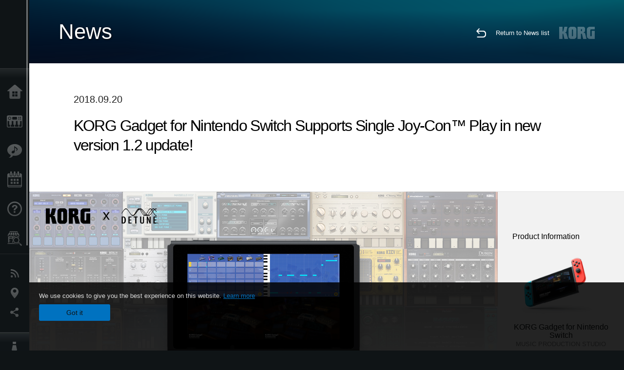

--- FILE ---
content_type: text/html; charset=UTF-8
request_url: https://www.korg.com/ph/news/2018/0920/
body_size: 97136
content:
<!DOCTYPE html>
<html lang="en">
<head>
	<meta charset="UTF-8">
	<meta name="author" content="author">
	<meta name="description" content="​KORG Gadget for Nintendo Switch Supports Single Joy-Con™ Play in new version 1.2 update!">
	<meta name="keywords" content="korg,gadget,mac,iOS,nintendo,switch,sound,synth,コルグ,ガジェット,ニンテンドー,スイッチ,サウンド,シンセ">
<!-- www.korg.com -->
<meta property="og:title" content="News | ​KORG Gadget for Nintendo Switch Supports Single Joy-Con™ Play in new version 1.2 update! | KORG (Philippines)">
<meta property="og:type" content="website">
<meta property="og:url" content="https://www.korg.com/ph/news/2018/0920/">
<meta property="og:image" content="https://cdn.korg.com/ph/news/upload/bbf50ca2d52588dce2bfc386311e0beb.jpg">
<meta property="og:description" content="​KORG Gadget for Nintendo Switch Supports Single Joy-Con™ Play in new version 1.2 update!">
<meta property="og:site_name" content="KORG Global">
<meta property="fb:app_id" content="630166093696342">
<meta name="google-site-verification" content="T_481Q4EWokHo_Ds1_c2evx3fsM5NpsZeaDNIo0jTNs" />
<link rel="alternate" hreflang="ja-jp" href="https://www.korg.com/jp/news/2018/0920/" />
<link rel="alternate" hreflang="en-us" href="https://www.korg.com/us/news/2018/0920/" />
<link rel="alternate" hreflang="en-gb" href="https://www.korg.com/uk/news/2018/0920/" />
<link rel="alternate" hreflang="en-au" href="https://www.korg.com/au/news/2018/0920/" />
<link rel="alternate" hreflang="fr-fr" href="https://www.korg.com/fr/news/2018/0920/" />
<link rel="alternate" hreflang="fr-ca" href="https://www.korg.com/cafr/news/2018/0920/" />
<link rel="alternate" hreflang="de-de" href="https://www.korg.com/de/news/2018/0920/" />
<link rel="alternate" hreflang="de-at" href="https://www.korg.com/de/news/2018/0920/" />
<link rel="alternate" hreflang="de-ch" href="https://www.korg.com/de/news/2018/0920/" />
<link rel="alternate" hreflang="es-es" href="https://www.korg.com/es/news/2018/0920/" />
<link rel="alternate" hreflang="it-it" href="https://www.korg.com/it/news/2018/0920/" />
<link rel="alternate" hreflang="tr-tr" href="https://www.korg.com/tr/news/2018/0920/" />
<link rel="alternate" hreflang="en-ar" href="https://www.korg.com/meen/news/2018/0920/" />
<link rel="alternate" hreflang="en-sa" href="https://www.korg.com/meen/news/2018/0920/" />
<link rel="alternate" hreflang="en-eg" href="https://www.korg.com/meen/news/2018/0920/" />
<link rel="alternate" hreflang="fa-ir" href="https://www.korg.com/ir/news/2018/0920/" />
<link rel="alternate" hreflang="nl-nl" href="https://www.korg.com/nl/news/2018/0920/" />
<link rel="alternate" hreflang="nl-be" href="https://www.korg.com/nl/news/2018/0920/" />
<link rel="alternate" hreflang="ro-ro" href="https://www.korg.com/ro/news/2018/0920/" />
<link rel="alternate" hreflang="en-my" href="https://www.korg.com/my/news/2018/0920/" />
<link rel="alternate" hreflang="en-se" href="https://www.korg.com/se/news/2018/0920/" />
<link rel="alternate" hreflang="en-in" href="https://www.korg.com/in/news/2018/0920/" />
<link rel="alternate" hreflang="en-ca" href="https://www.korg.com/caen/news/2018/0920/" />
<link rel="alternate" hreflang="en-sg" href="https://www.korg.com/sg/news/2018/0920/" />
<link rel="alternate" hreflang="en-nz" href="https://www.korg.com/nz/news/2018/0920/" />
<link rel="alternate" hreflang="en-za" href="https://www.korg.com/za/news/2018/0920/" />
<link rel="alternate" hreflang="en-ph" href="https://www.korg.com/ph/news/2018/0920/" />
<link rel="alternate" hreflang="en-hk" href="https://www.korg.com/hken/news/2018/0920/" />
<link rel="alternate" hreflang="en-tw" href="https://www.korg.com/tw/news/2018/0920/" />
<link rel="alternate" hreflang="es-pe" href="https://www.korg.com/pe/news/2018/0920/" />
<link rel="alternate" hreflang="es-cl" href="https://www.korg.com/cl/news/2018/0920/" />
<link rel="alternate" hreflang="es-bo" href="https://www.korg.com/bo/news/2018/0920/" />
<link rel="alternate" hreflang="es-ar" href="https://www.korg.com/ar/news/2018/0920/" />
<meta name="viewport" content="width=device-width, initial-scale=1, minimum-scale=1, maximum-scale=1, user-scalable=0">
	<title>News | ​KORG Gadget for Nintendo Switch Supports Single Joy-Con™ Play in new version 1.2 update! | KORG (Philippines)</title>
	<link rel="shortcut icon" type="image/vnd.microsoft.icon" href="/global/images/favicon.ico" />
	<link rel="icon" type="image/vnd.microsoft.icon" href="/global/images/favicon.ico" />
	<link rel="apple-touch-icon" href="/global/images/apple-touch-icon.png" />
	<link rel="stylesheet" type="text/css" href="/global/css/normalize.css" media="all">
<link rel="stylesheet" type="text/css" href="/global/css/global_pc.css" media="all">
<link rel="stylesheet" type="text/css" href="/global/css/modal_pc.css" media="all">
<link rel="stylesheet" href="//use.typekit.net/dcz4ulg.css">
	<link rel="stylesheet" type="text/css" href="/global/css/news/news_pc.css" media="all"><link rel="stylesheet" type="text/css" href="/global/css/artists/artists_common.css" media="all"><link rel="stylesheet" type="text/css" href="/global/css/contents_block_mc.css" media="all">	<script src="/global/js/jquery.min.js" type="text/javascript"></script>
<script src="/global/js/setting.js" type="text/javascript"></script>
<script src="/global/js/global_pc.js" type="text/javascript"></script>
<script src="//fast.fonts.net/jsapi/66f1fc9f-f067-4243-95c4-af3b079fba0f.js"></script>
	<script src="/global/js/news/news.js" type="text/javascript"></script><script id="st-script" src="https://ws.sharethis.com/button/buttons.js"></script><script src="/global/js/contents_block_mc.js" type="text/javascript"></script><script src="/global/js/news/news_detail.js" type="text/javascript"></script>	<!--[if lt IE 9]>
	<script src="https://css3-mediaqueries-js.googlecode.com/svn/trunk/css3-mediaqueries.js"></script>
	<![endif]-->
	<script>
//	(function(i,s,o,g,r,a,m){i['GoogleAnalyticsObject']=r;i[r]=i[r]||function(){
//	(i[r].q=i[r].q||[]).push(arguments)},i[r].l=1*new Date();a=s.createElement(o),
//	m=s.getElementsByTagName(o)[0];a.async=1;a.src=g;m.parentNode.insertBefore(a,m)
//	})(window,document,'script','//www.google-analytics.com/analytics.js','ga');
	</script>

</head>
<body id="country_ph">
<span style="display: none;">0123456789</span>
	<script>
			//event tracker
			var _gaq = _gaq || [];
			//var pluginUrl = '//www.google-analytics.com/plugins/ga/inpage_linkid.js';
			//_gaq.push(['_require', 'inpage_linkid', pluginUrl]);
			_gaq.push(['_setAccount', 'UA-47362364-1']);
			_gaq.push(['_trackPageview']);
			//

//		ga('create', 'UA-47362364-1', 'korg.com');
//		ga('send', 'pageview');
	</script>
	<!-- Google Tag Manager -->
	<noscript><iframe src="//www.googletagmanager.com/ns.html?id=GTM-WVV2P7"
	height="0" width="0" style="display:none;visibility:hidden"></iframe></noscript>
	<script>(function(w,d,s,l,i){w[l]=w[l]||[];w[l].push({'gtm.start':
	new Date().getTime(),event:'gtm.js'});var f=d.getElementsByTagName(s)[0],
	j=d.createElement(s),dl=l!='dataLayer'?'&l='+l:'';j.async=true;j.src=
	'//www.googletagmanager.com/gtm.js?id='+i+dl;f.parentNode.insertBefore(j,f);
	})(window,document,'script','dataLayer','GTM-WVV2P7');</script>
	<!-- End Google Tag Manager -->
	<!--global navigation-->
	<div id="global" style="width:60px;" class="close">
		<div id="logo">
			<h1><a href="/ph/"><img src="/global/images/logo_korg.jpg" alt="KORG" width="105" height="37" /></a></h1>
		</div>
		<div id="icon_list"><img src="/global/images/icon_list.png" alt="list icon" width="25" height="20" /></div>
		<div id="icon_list_close"><img src="/global/images/icon_list_close.png" alt="list icon" width="25" height="25" /></div>
		<div id="global_inner">
			<div id="global_slidearea">
				<div id="menu">
					<ul>
						<li id="home" ><a href="/ph/">Home</a></li>
						<li id="products" ><a href="/ph/products/">Products</a></li>
						
												<li id="features" >
												<a href="/ph/features/" target="_top">Features</a>
												</li>
						
												<li id="event" >
												<a href="/ph/events/" target="_top">Events</a>
												</li>
						
						<li id="support" >
							<a href="/ph/support/">Support</a>
						</li>
												<li id="storelocator" >
												<a href="https://www.korg.ph/contact" target="_blank">Store Locator</a>
												</li>
																	</ul>
				</div>
				<div id="modal">
					<ul>
						<li id="news"><a href="/ph/news/">News</a></li>
						<!--<li id="news"><a href="#/ph/news/" id="news-link">News</a></li>-->
						<!--<li id="search"><a href="#/ph/search/" id="search-link">Search</a></li>-->
						<li id="region"><a href="javascript:void(0); return false;" id="region-link">Location</a></li>
						<li id="social_media"><a href="javascript:void(0); return false;" id="sns-link">Social Media</a></li>
					</ul>
				</div>
				<div id="about">
					<ul>
						<li id="corporate" ><a href="/ph/corporate/">About KORG</a></li>
					</ul>
				</div>
			</div>
		</div>
		<div id="global_scroll" class="scrollbar">
						<div class="scrollbar-thumb"></div>
		</div>
	</div>
	<!--main contents-->
	<div id="main_contents" class="close_main_contents" country_id="608">
<!-- ##CONTENTS-START## -->
	<div id="news_result_view" class="main_view">
		<!-- ヘッダー -->
		<div id="door_header" class="header_view">
			<h2>News</h2>
			<img class="header_view_bg_pc" src="/global/images/header/header_blue_pc.png" />
			<img class="header_view_bg_sp" src="/global/images/header/header_blue_sp.png" />
			<div class="header_view_icons">
				<div class="header_icons_return">
					<a href="../../"><img src="/global/images/icon_return.png"></a>
				</div>
				<div class="header_icons_link">
					<a href="../../">Return to News list</a>
				</div>
				<div class="header_icons_logo">
					<img src="/global/images/static_logo.png">
				</div>
				<div class="clear"></div>
			</div>
			<div class="clear"></div>
		</div>

		<div id="news_result_atricle">
			<div class="news-atricle">
				<div class="news-article-content">
					<div class="news-article-meta mb10">
					2018.09.20					</div>
					<div class="news-article-title">
						<h2>
							​KORG Gadget for Nintendo Switch Supports Single Joy-Con™ Play in new version 1.2 update!						</h2>
					</div>

					<ul class="news-article-tag cf">
					<li><a href="?cont=cont_2" class="news-article-tag-btn axis-r">Products</a></li>
<li><a href="?cate=cate_4" class="news-article-tag-btn axis-r">Software</a></li>
<li><a href="?cate=cate_1" class="news-article-tag-btn axis-r">Synthesizers / Keyboards</a></li>
<li><a href="?cate=cate_2" class="news-article-tag-btn axis-r">DJ & Production Tools</a></li>
<li><a href="?prod=prod_785" class="news-article-tag-btn axis-r">KORG Gadget for Nintendo Switch</a></li>
<li><a href="?prod=prod_170" class="news-article-tag-btn axis-r">KORG Gadget 3</a></li>
					</ul>
				</div>
			</div>
		</div>




		<!--contents_block ここから-->
		<div id="news_contents_block_atricle">
		<section id="contents_block">
		
<!-- TYPE O PATTERN -->
<section class="block type-o ">
<p>
<img src="https://cdn.korg.com/ph/news/upload/5d7220842103035c498deb7982ff5357_pc.jpg" alt="" /></p>

</section>
<!-- END OF TYPE O PATTERN -->

<!-- TYPE S PATTERN -->
<section class="block type-s cv_white pad_t80">
<div class="side-margin">
<div class="container_s">


	<div>
	<p>The incredible music creation studio KORG Gadget for Nintendo Switch is now updated to version 1.2 featuring a new multiplayer mode that allows up to four people to work together creating songs while enjoying the feeling of playing a game. Two players can play/compose at the same time with a single pair of Joy-Con using one Joy-Con each. Also, you can transfer your songs to KORG Gadget for iOS using a QR code. There are also various other improvements in this version - so update now!</p>	</div>

</div>
</div>
</section>
<!-- END OF TYPE S PATTERN -->

<!-- TYPE N PATTERN -->
<section class="block type-n cv_white pad_t80">
<div class="side-margin">

<div class="type_n_box">
<div class="video-container">
<iframe src="https://www.youtube.com/embed/0YCMOft2KYo?autohide=1&showinfo=0&wmode=transparent" frameborder="0" width="1280" height="720" allowfullscreen></iframe>
</div>
<p class="imgtitle">KORG Gadget for Nintendo Switch v1.2 | Introduction Video</p>
</div>
</div>
</section>
<!-- END OF TYPE N PATTERN -->
<!-- TYPE A PATTERN -->
<section class="block type-a cv_white pad_t80">

<div class="side-margin">


<!-- END OF .title_type_a -->



<div class="column_image_type_a">


<div class="box_image_type_a">

<img src="https://cdn.korg.com/ph/news/upload/8bc531b015cc6cfa2d854386435ef68d_pc.jpg" alt="" />

</div>
<!-- END OF .box_image_type_a -->



</div>
<!-- END OF .column_image_type_a -->


<div class="column_text_type_a">

<div class="box_text_type_a">
<h3 class="header3"><strong>Two players can play with a single pair of Joy-Con</strong></h3>
<p>
<p>Two players can play at the same time with a single pair of Joy-Con using one Joy-Con each. Now it is easier than ever to play with a friend whenever it suits you either in tabletop mode or TV mode. Also, if you have two pairs of Joy-Con, four people can create music together at the same time.</p></p>
</div>
<!-- END OF .box_text_type_a -->


</div>
<!-- END OF .column_text_type_a -->
</div>
</section>
<!-- END OF TYPE A PATTERN -->


<!-- TYPE C PATTERN -->
<section class="block type-c cv_white pad_t80 pad_b80">
<div class="side-margin">

<!-- END OF .title_type_c -->


<div class="column_image_type_c">


<div class="box_image_type_c">
<img src="https://cdn.korg.com/ph/news/upload/54aa9c462f4b41641bb2e3c28cd096e9_pc.jpg" alt="" />
</div>
<!-- END OF .box_image_type_c -->
</div>
<!-- END OF .column_image_type_c -->


<div class="column_text_type_c">


<div class="box_text_type_c">
<h3 class="header3"><strong>Song data transfer with a QR code</strong></h3>
<p><p>A new function uses a QR code bypasses any platform limitations so you can transfer your song data from Nintendo Switch to KORG Gadget for iOS. This easy to use feature means you can use the iOS app for editing or for audio export.
<br />
<br />
<small>* Song data cannot be transferred from KORG Gadget for iOS to KORG Gadget for Nintendo Switch.
<br />* Transferring song data which makes use of Kamata Gadget requires the separate purchase of Kamata in KORG Gadget for iOS. </small></p></p>

</div>
<!-- END OF .box_text_type_c -->


</div>
<!-- END OF .column_text_type_c -->
</div>
</section>
<!-- END OF TYPE C PATTERN -->

<!-- TYPE S PATTERN -->
<section class="block type-s cv_gray">
<div class="side-margin">
<div class="container_s">


	<div>
	<p>
<br />
<br />
<strong>KORG Gadget for Nintendo Switch
<br />New features in version 1.2</strong>
<br />
<br />・Support for single Joy-Con play.
<br />・Added ability to transfer song data to KORG Gadget for iOS with a QR code.
<br />・Added clip mute function.
<br />・Added ability to turn on/off preview sound when placing or moving a note on the Piano Roll screen.
<br />・Added &ldquo;Scene/Gadget Lock&rdquo; to the Time Limit Mode.
<br />・Fixed a variety of bugs and made improvements to the user experience.
<br />
<br />&nbsp;</p>	</div>

</div>
</div>
</section>
<!-- END OF TYPE S PATTERN -->

<!-- TYPE S PATTERN -->
<section class="block type-s cv_white pad_t80">
<div class="side-margin">
<div class="container_s">


	<div>
	<p>To celebrate the release of KORG Gadget for Nintendo Switch version 1.2, we are having a special sale of 
<strong>up to 50% off on KORG Gadget for iOS</strong> as well as its in-app purchases including Kamata. Enjoy an even more genuine music creation experience by being able to transfer your songs with a QR code. The special sale will run until September 27, 2018. Don&rsquo;t miss it!
<br />
<br />
<small>* KORG Gadget for Nintendo Switch is not part of the sale. Thank you for your understanding.</small></p>	</div>

</div>
</div>
</section>
<!-- END OF TYPE S PATTERN -->

<!-- TYPE S PATTERN -->
<section class="block type-s cv_white pad_t80">
<div class="side-margin">
<div class="container_s">


	<div>
	<strong>
<big>Sale Period</big></strong>
<br />September 20, 2018 (Thurs) to September 27, 2018 (Thurs)
<br />
<br />
<strong>
<big>Target Products</big></strong>
<br />- KORG Gadget for iOS (including in-app purchases)
<br />
<br />
<small>* The sale price for the iOS app will vary based on your country.
<br />* KORG Gadget for Nintendo Switch is not part of the sale. Thank you for your understanding. </small>
<p>&nbsp;</p>	</div>

</div>
</div>
</section>
<!-- END OF TYPE S PATTERN -->
<!-- TYPE A PATTERN -->
<section class="block type-a cv_white pad_t80 pad_b80">

<div class="side-margin">


<!-- END OF .title_type_a -->



<div class="column_image_type_a">


<div class="box_image_type_a">

<img src="https://cdn.korg.com/ph/news/upload/733bcf02636caf7f1fbefe7cf6c91a86_pc.png" alt="" />

</div>
<!-- END OF .box_image_type_a -->



</div>
<!-- END OF .column_image_type_a -->


<div class="column_text_type_a">

<div class="box_text_type_a">
<h3 class="header3"><strong>KORG Gadget for iOS</strong></h3>
<p>
<span style="font-size:14px;">
<s>Regular Price US $39.99</s>&nbsp;-&gt;&nbsp; 
<span style="color:#FF0000;"> 
<strong>Special Price US $19.99 (50% OFF)</strong></span></span>
<br />
<br />&nbsp; 
<a class="btn_appstore" href="https://itunes.apple.com/app/korg-gadget/id791077159?mt=8" style="line-height: 20.7999992370605px;" target="_blank"> 
<img alt="AppStore" src="/global/images/appstore/Download_on_the_App_Store_Badge_US-UK_135x40.svg" /></a>
<br />
<br />
<br />
<span style="font-size:13px;">Additional items for in-app purchase are also offered at discounted prices.</span>
<br />
<strong>- Stockholm by Reason gadget</strong>
<br />&nbsp;&nbsp; 
<s>Regular Price US $14.99</s>&nbsp; -&gt; &nbsp;&nbsp; 
<span style="color:#FF0000;"> 
<strong> Special Price US $9.99 (33% OFF)</strong></span>
<br />
<strong>- Lisbon gadget</strong>
<br />&nbsp;&nbsp; 
<s>Regular Price US $14.99</s>&nbsp; -&gt; &nbsp;&nbsp; 
<span style="color:#FF0000;"> 
<strong> Special Price US $9.99 (33% OFF)</strong></span>
<br />
<strong>- Vancouver gadget</strong>
<br />&nbsp;&nbsp; 
<s>Regular Price US $14.99</s>&nbsp; -&gt; &nbsp;&nbsp; 
<span style="color:#FF0000;"> 
<strong> Special Price US $9.99 (33% OFF)</strong></span>
<br />
<strong>- Kamata gadget</strong>
<br />&nbsp;&nbsp; 
<s>Regular Price US $14.99</s>&nbsp; -&gt; &nbsp;&nbsp; 
<span style="color:#FF0000;"> 
<strong> Special Price US $9.99 (33% OFF)</strong></span>
<br />
<strong>- Gladstone gadget</strong>
<br />&nbsp;&nbsp; 
<s>Regular Price US $14.99</s>&nbsp; -&gt; &nbsp;&nbsp; 
<span style="color:#FF0000;"> 
<strong> Special Price US $9.99 (33% OFF)</strong></span>
<br />
<strong>- Madrid gadget</strong>
<br />&nbsp;&nbsp; 
<s>Regular Price US $14.99</s>&nbsp; -&gt; &nbsp;&nbsp; 
<span style="color:#FF0000;"> 
<strong> Special Price US $9.99 (33% OFF)</strong></span>
<br />
<strong>- Bilbao gadget</strong>
<br />&nbsp;&nbsp; 
<s>Regular Price US $9.99</s>&nbsp; -&gt; &nbsp;&nbsp; 
<span style="color:#FF0000;"> 
<strong> Special Price US $6.99 (30% OFF)</strong></span>
<br />
<strong>- Abu Dhabi gadget</strong>
<br />&nbsp;&nbsp; 
<s>Regular Price US $9.99</s>&nbsp; -&gt; &nbsp;&nbsp; 
<span style="color:#FF0000;"> 
<strong> Special Price US $6.99 (30% OFF)</strong></span></p>
</div>
<!-- END OF .box_text_type_a -->


</div>
<!-- END OF .column_text_type_a -->
</div>
</section>
<!-- END OF TYPE A PATTERN -->
		</section>
		<!--contents_block ここまで-->

			<div id="news_result_info">


				<div class="news_info_img"><h3>Product Information</h3><a target="_blank" href="https://www.korg.com/us/products/software/korg_gadget_for_nintendo_switch/"><img class="pickup_img" src="https://cdn.korg.com/ph/products/upload/1ae0f839ab5be83d7a85ba53f0cac74f.png" width="180px" /><h4>KORG Gadget for Nintendo Switch</h4><p>MUSIC PRODUCTION STUDIO</p></a><a target="_blank" href="https://www.korg.com/us/products/software/korg_gadget/"><img class="pickup_img" src="https://cdn.korg.com/ph/products/upload/ce12c2662b8ee280a73569e7097c0e05.png" width="180px" /><h4>KORG Gadget 3</h4><p>MUSIC PRODUCTION SOFTWARE</p></a></div>

								<div class="info_block">
					<h3>Share</h3>
					<div class="sns_inner">
					<span class='st_sharethis_hcount' displayText='ShareThis'></span>
<span class='st_facebook_hcount' displayText='Facebook'></span>
<span class='st_pinterest_hcount' displayText='Pinterest'></span>					</div>
				</div>
			</div>
		</div>


		
		<div id="news_result_footer">
			<h4 class="pbLv1">More News</h4>
			<dl>
			<dt>2026.01.22</dt><dd><a href="https://www.korg.com/products/dj/phase8/" target="_self">phase8 Acoustic Synthesizer phase8 is an organic, responsive instrument that feels alive in your hands and responds to the world around you.</a></dd><dt>2026.01.16</dt><dd><a href="https://www.korg.com/products/dj/kaoss_pad_kpv/" target="_self">KAOSS PAD V A Touch Evolution. KAOSS PAD returns with a reimagined touch interface, expanded effects, and a workflow built for modern creators.</a></dd><dt>2026.01.15</dt><dd><a href="https://www.korg.com/products/digitalpianos/liano_live/" target="_self">Liano LIVE! - Go Live Instantly With the All-in-One Piano Made for Creators</a></dd><dt>2026.01.15</dt><dd><a href="https://www.korg.com/products/tuners/metroclip/" target="_self">MetroClipーA new era of “seeing” the tempo. A metronome designed to let you focus on your performance.</a></dd><dt>2026.01.15</dt><dd><a href="/ph/news/2026/0115/" target="_self">A new world of classic and modern filter design. KORG Collection - Filter Ark is now available! Limited Time Sale.</a></dd><dt>2026.01.15</dt><dd><a href="https://www.korg.com/products/computergear/microaudio/" target="_self">microAUDIO 22 / 722  Compact Design Meets Studio Clarity. An essential audio interface and an audio interface with KORG's legendary analogue filter.</a></dd><dt>2025.12.17</dt><dd><a href="/ph/news/2025/1217/" target="_self">KORG iWAVESTATION - The latest update featuring AUv3 support is now available! Limited Time Sale.</a></dd><dt>2025.12.02</dt><dd><a href="/ph/news/2025/1202/" target="_self">Voice Of Rapture: A New Sound Expansion Library for KORG Module is Now Available. Cyber Monday Sale!</a></dd><dt>2025.11.13</dt><dd><a href="https://www.korg.com/products/digitalpianos/poetry_m/" target="_self">Poetry Magnifique - A Tribute to Chopin’s Beloved Sound</a></dd><dt>2025.11.13</dt><dd><a href="http://www.korg.com/products/computergear/bm_1/" target="_self">BM-1 BLUETOOTH® MIDI INTERFACE  Smart music production, free from cables.</a></dd><dt>2025.10.28</dt><dd><a href="/ph/news/2025/1028/" target="_self">KORG Collection 6 - The ultimate synthesizer suite, three newly added legendary instruments are now available. Limited time sale!</a></dd><dt>2025.10.24</dt><dd><a href="/ph/news/2025/1024/" target="_self">KRONOS/NAUTILUS Sound Libraries: New libraries from all developers</a></dd><dt>2025.09.22</dt><dd><a href="/ph/news/2025/0918/" target="_self">M1 Le V2 is now available with a Refined design and support for the latest OS. M1 V2 upgrade campaign!</a></dd><dt>2025.07.17</dt><dd><a href="https://www.korg.com/products/digitalpianos/e1_air/" target="_self">E1 Air - Beauty in Sound and Form</a></dd><dt>2025.07.08</dt><dd><a href="/ph/news/2025/0708/" target="_self">M1 Best Selection: A New Sound Expansion Library for KORG Module is now available. Summer Sale!</a></dd><dt>2025.06.26</dt><dd><a href="/ph/news/2025/0626/" target="_self">Make music a fun game-like experience. KORG Gadget for PlayStation now available!</a></dd><dt>2025.06.19</dt><dd><a href="https://www.korg.com/products/digitalpianos/b2_plus/" target="_self">B2+ - Start Your Piano Journey. Easily and Authentically.</a></dd><dt>2025.04.17</dt><dd><a href="/ph/news/2025/0417/" target="_self">"Shoulder Pads": A New Expansion Sound Pack for KORG Module and opsix. Spring Sale!</a></dd><dt>2025.04.11</dt><dd><a href="/ph/news/2025/0402/" target="_self">Introducing microKORG2 Soundpacks & Librarian App! Spring Sale with up to 50% off.</a></dd><dt>2025.02.26</dt><dd><a href="/ph/news/2025/0226/" target="_self">Keystage Gains NKS Compatibility and Komplete 15 Select Bundle</a></dd><dt>2025.02.06</dt><dd><a href="/ph/news/2025/0206/" target="_self">Future Synths: A New Sound Expansion Pack for KORG Module is Now Available!</a></dd><dt>2025.01.17</dt><dd><a href="https://www.korg.com/products/audio/handytraxx_1bit/" target="_self">handytraxx 1bit - The Ultimate Vinyl Experience: High-Quality Playback and 1bit Recording</a></dd><dt>2025.01.17</dt><dd><a href="https://www.korg.com/products/audio/handytraxx_tube/" target="_self">handytraxx tube - Bringing the analog record experience closer to you.</a></dd><dt>2025.01.17</dt><dd><a href="https://www.korg.com/products/audio/handytraxx_tube_j/" target="_self">handytraxx tube J - Introducing a Premium Hi-Fi Experience: handytraxx tube J with the JICO Clipper MM Cartridge</a></dd><dt>2025.01.17</dt><dd><a href="https://www.korg.com/products/tuners/pitchblack_x_crbl/" target="_self">Pitchblack X CR/BL - Precision Meets Style, Pitchblack X in Vibrant New Colors!</a></dd><dt>2025.01.17</dt><dd><a href="https://www.korg.com/products/dj/handytraxx_play/" target="_self">handytraxx play - Portable vinyl performance, perfected.</a></dd><dt>2025.01.16</dt><dd><a href="https://www.korg.com/products/synthesizers/multipoly_module/" target="_self">multi/poly module - Amazing analog sounds that only digital can provide.</a></dd><dt>2025.01.16</dt><dd><a href="https://www.korg.com/products/software/multipoly_native/" target="_self">multi/poly native - Amazing analog sounds that only digital can provide  - now in your DAW.</a></dd><dt>2025.01.16</dt><dd><a href="https://www.korg.com/products/synthesizers/minikorg_700sm/" target="_self">miniKORG 700Sm - Thick bass, powerful leads - rich analog sounds at your fingertips.</a></dd><dt>2025.01.16</dt><dd><a href="https://www.korg.com/products/synthesizers/fisa_suprema_c/" target="_blank">FISA SUPREMA C - The magic of FISA SUPREMA, the world’s most powerful digital accordion, now in a lighter and more compact format.</a></dd><dt>2025.01.16</dt><dd><a href="https://www.korg.com/products/synthesizers/kronos3/" target="_self">KRONOS - The Ultimate Stage Icon Returns</a></dd><dt>2024.12.16</dt><dd><a href="/ph/news/2024/1216/" target="_self">NAUTILUS/KRONOS Sound Libraries: New/Update libraries from KORG and Kelfar Technologies</a></dd><dt>2024.12.10</dt><dd><a href="/ph/news/2024/1210/" target="_self">Timberveil Chord: A special piano library, rich with the warmth and depth of wood for KORG Module is Now Available. Holiday Sale!</a></dd><dt>2024.12.04</dt><dd><a href="/ph/news/2024/1204/" target="_self">New opsix soundpack - “Retro Game Resonance”. Holiday Sale Now On!</a></dd><dt>2024.12.03</dt><dd><a href="/ph/news/2024/1203/" target="_self">Introducing microKORG2 soundpacks! Holiday Sale.</a></dd><dt>2024.11.14</dt><dd><a href="https://www.korg.com/products/digitalpianos/pianorec" target="_self">PianoRec - Effortless High-Quality Recording on Your Smartphone</a></dd><dt>2024.10.24</dt><dd><a href="https://www.korg.com/products/synthesizers/multipoly/" target="_self">multi/poly - Amazing analog sounds that only digital can provide</a></dd><dt>2024.10.08</dt><dd><a href="/ph/news/2024/1008/" target="_self">NAUTILUS/KRONOS Sound Libraries: A new library from KORG</a></dd><dt>2024.10.03</dt><dd><a href="/ph/news/2024/1003/" target="_self">KORG Module with the new sound pack "Space Western" and added new features ideal for performance now available! Limited Time Sale.</a></dd><dt>2024.09.26</dt><dd><a href="https://www.korg.com/products/drums/mps10/v2.php" target="_self">Unlock Your Drum Performance Potential with the MPS-10 System Ver.2</a></dd><dt>2024.09.05</dt><dd><a href="/ph/news/2024/0905/" target="_self">KORG Collection 5 is now available via Splice’s Rent-To-Own! Available at only $15.99 per month.</a></dd><dt>2024.09.03</dt><dd><a href="http://www.korg.com/products/synthesizers/fisa_suprema/" target="_self">FISA SUPREMA - Passion, Craftsmanship and Cutting-edge Innovation</a></dd><dt>2024.08.06</dt><dd><a href="/ph/news/2024/0806/" target="_self">minilogue bass – minilogue Sound Packs Vol.8</a></dd><dt>2024.07.19</dt><dd><a href="/ph/news/2024/0719/" target="_self">KORG Collection 5 - The software collection for the ages now with three legendary instruments added. Limited Time Sale!</a></dd><dt>2024.07.18</dt><dd><a href="https://www.korg.com/products/synthesizers/pa5x_oriental/" target="_self">Pa5X Oriental - Elevate Your Music with Extraordinary Middle Eastern Sounds and Rhythms - Listen and Believe!</a></dd><dt>2024.07.04</dt><dd><a href="/ph/news/2024/0704/" target="_self">NAUTILUS/KRONOS Sound Libraries: New libraries from KORG and Kelfar Technologies</a></dd><dt>2024.07.03</dt><dd><a href="https://www.korg.com/products/synthesizers/pa5x/newos_3.php" target="_self">Pa5X - System Updater v1.3.0. is now available!</a></dd><dt>2024.07.01</dt><dd><a href="https://www.korg.com/products/accessories/pc_400pb/" target="_self">PC-400PB - Poetry dedicated piano chair.</a></dd><dt>2024.06.20</dt><dd><a href="https://www.korg.com/products/synthesizers/nautilus_at_gray/" target="_self">NAUTILUS AT Gray - Same powerful workstation, fresh new look!</a></dd><dt>2024.05.23</dt><dd><a href="/ph/news/2024/0523/" target="_self">KORG Gadget 3 latest update is now available, featuring new packs for genre select and support with NKS and AAX. Limited Time Sale!</a></dd><dt>2024.05.14</dt><dd><a href="https://www.korg.com/products/synthesizers/minilogue_xd_inverted/" target="_self">Flip your sound with the new minilogue xd inverted</a></dd><dt>2024.05.14</dt><dd><a href="http://www.korg.com/products/tuners/st1k/" target="_self">The New Standard in Tuners for Analog and Modular Synthesizers</a></dd><dt>2024.05.09</dt><dd><a href="/ph/news/2024/0509/" target="_self">Make Music in Virtual Reality with the Full Release of KORG Gadget VR, a Futuristic Music Production Studio Space. Available Now!</a></dd><dt>2024.04.25</dt><dd><a href="https://www.korg.com/kaoss_replay/" target="_self">KAOSS REPLAY Version 2 now available</a></dd><dt>2024.04.04</dt><dd><a href="/ph/news/2024/0404/" target="_self">KORG iM1: The long-awaited latest update with iPhone and AUv3 support is now available! Spring Sale.</a></dd><dt>2024.04.03</dt><dd><a href="/ph/news/2024/0403/" target="_self">New Soundpacks release for wavestate, opsix - on sale for 50% off! </a></dd><dt>2024.04.02</dt><dd><a href="/ph/news/2024/0402/" target="_self">OASYS Piano: A New Sound Expansion Library for KORG Module is Now Available. Spring Sale!</a></dd><dt>2024.01.19</dt><dd><a href="http://www.korg.com/products/synthesizers/nts_1_mk2/" target="_self">NTS-1 digital kit mkII - Build it, tweak it, connect it; a world of synthesis at your fingertips!</a></dd><dt>2024.01.19</dt><dd><a href="https://www.korg.com/products/synthesizers/wavestate_module/" target="_self">wavestate module - A new modular model that makes a big difference in the music production environment</a></dd><dt>2024.01.19</dt><dd><a href="https://www.korg.com/products/synthesizers/opsix_module/" target="_self">opsix module - A new modular model that revolutionizes the music production environment</a></dd><dt>2024.01.19</dt><dd><a href="https://www.korg.com/products/synthesizers/modwave_module/" target="_self">modwave module - A new modular model that stimulates the music production environment with its extreme sound</a></dd><dt>2024.01.19</dt><dd><a href="https://www.korg.com/products/synthesizers/opsix_mk2/" target="_self">opsix mk II - A Full-Spectrum Sound Experience</a></dd><dt>2024.01.19</dt><dd><a href="http://www.korg.com/products/dj/nts_3/" target="_self">NTS-3 kaoss pad kit - Build your KAOSS</a></dd><dt>2024.01.18</dt><dd><a href="https://www.korg.com/products/synthesizers/grandstage_x/" target="_self">Grandstage X - Striking New Look, Inspiring New Sounds, Completely Redesigned Stage Piano</a></dd><dt>2024.01.18</dt><dd><a href="https://www.korg.com/products/synthesizers/kingkorg_neo/" target="_self">KingKORG NEO - Ultra-realistic Virtual Analogue sounds. Performance power, larger-than-life sounds</a></dd><dt>2024.01.18</dt><dd><a href="https://www.korg.com/products/synthesizers/microkorg2/" target="_self">microKORG - A new origin.</a></dd><dt>2024.01.18</dt><dd><a href="https://www.korg.com/products/synthesizers/microkorg2_bkwh/" target="_self">microKORG MBK/MWH - Celebrating the new microKORG with two color variations</a></dd><dt>2024.01.18</dt><dd><a href="https://www.korg.com/products/accessories/pa_as_mk2/" target="_self">PaAS MK2 – the Pa-series Amplification System for Pa5X, Pa4X and Pa3X</a></dd><dt>2024.01.17</dt><dd><a href="https://www.korg.com/products/digitalpianos/poetry/" target="_self">Poetry - The Piano For Lovers of Chopin</a></dd><dt>2024.01.17</dt><dd><a href="https://www.korg.com/products/tuners/cm_400/" target="_self">CM-400 - the ideal clip-on tuner microphone that attaches directly to your instrument</a></dd><dt>2024.01.17</dt><dd><a href="https://www.korg.com/products/tuners/tm_70t/" target="_self">Complete functionality in a compact body. The TM-70T, the long-awaited tuner and metronome combo is here.</a></dd><dt>2024.01.17</dt><dd><a href="http://www.korg.com/us/products/drums/kr_11/" target="_self">KR-11 - Compact and simple, the Rhythm Box is a fun way to practice and play anywhere, anytime.</a></dd><dt>2024.01.11</dt><dd><a href="/ph/news/2024/0111/" target="_self">More Powerful Than Ever, Quickly Turn Your Ideas Into Music - KORG Gadget 3 is now available!</a></dd><dt>2023.12.15</dt><dd><a href="/ph/news/2023/1215/" target="_self">NAUTILUS/KRONOS Sound Libraries: New/Update libraries from KORG and Kelfar Technologies</a></dd><dt>2023.11.22</dt><dd><a href="/ph/news/2023/1122/" target="_self">"Dreampop": A New Expansion Sound Pack for KORG Module. Black Friday Sale!</a></dd><dt>2023.11.09</dt><dd><a href="https://www.korg.com/kaoss_replay/" target="_self">KAOSS Replay - The flagship KAOSS is here</a></dd><dt>2023.11.08</dt><dd><a href="https://www.korg.com/mps10/" target="_self">MPS-10 - Redefine the beat: your control, your performance.</a></dd><dt>2023.10.25</dt><dd><a href="https://www.korg.com/products/synthesizers/modwave_mk2/" target="_self">modwave mk II - now with almost double the polyphony, expanded free-running LFOs, and more!</a></dd><dt>2023.10.25</dt><dd><a href="https://www.korg.com/keystage/" target="_self">Keystage: Creative inspiration meets expressive innovation Experience MIDI 2.0 Unleashed - the ultimate Poly Aftertouch Controller</a></dd><dt>2023.10.13</dt><dd><a href="/ph/news/2023/1013/" target="_self">KApro Iconic Suite "London Symphonic Orchestra": A New Sound Expansion Library for KORG Module is Now Available. Introductory Sale!</a></dd><dt>2023.10.12</dt><dd><a href="/ph/news/2023/1012/" target="_self">NAUTILUS/KRONOS Sound Libraries: New/Update libraries from KORG and Kelfar Technologies</a></dd><dt>2023.07.20</dt><dd><a href="/ph/news/2023/0720/" target="_self">Introducing "70's Earthy EP" and "Hyperpop" for KORG Module. Special Introductory Sale. </a></dd><dt>2023.07.14</dt><dd><a href="https://www.korg.com/products/synthesizers/nautilus_at/" target="_self">NAUTILUS AT - Powering new heights of musical expression</a></dd><dt>2023.07.13</dt><dd><a href="/ph/news/2023/0713/" target="_self">Introducing wavestate soundpacks! And wavestate & opsix sound packs Special Sale! </a></dd><dt>2023.07.07</dt><dd><a href="/ph/news/2023/0707/" target="_self">KORG Gadget VR - Make Music in VR. A Future Music Production Studio in VR space.</a></dd><dt>2023.07.07</dt><dd><a href="http://sequenzmusicgear.com/products/lineup2/#mp-large-msg" target="_self">SEQUENZ MP-LARGE-MSG - Multi-purpose carrying case for mid-sized gear.</a></dd><dt>2023.06.27</dt><dd><a href="https://www.korg.com/products/synthesizers/opsix_se/" target="_self">opsix SE - The Ultimate Union of Power and Performance.</a></dd><dt>2023.06.27</dt><dd><a href="https://www.korg.com/products/synthesizers/opsix_se_platinum/" target="_self">opsix SE Platinum - Special limited edition of opsix SE.</a></dd><dt>2023.06.23</dt><dd><a href="/ph/news/2023/0623/" target="_self">NAUTILUS/KRONOS Sound Libraries: New libraries from KORG and Sounds of Planet</a></dd><dt>2023.06.20</dt><dd><a href="https://www.korg.com/products/synthesizers/wavestate_mk2/" target="_self">wavestate mk II - Legendary synthesis, radically re-imagined. Extended polyphony, extended possibilities.</a></dd><dt>2023.06.20</dt><dd><a href="https://www.korg.com/products/synthesizers/wavestate_se/" target="_self">wavestate SE - Organic, inspirational, and mind-blowingly powerful.</a></dd><dt>2023.06.20</dt><dd><a href="https://www.korg.com/products/synthesizers/wavestate_se_platinum/" target="_self">wavestate SE Platinum - Special limited edition of wavestate SE.</a></dd><dt>2023.06.16</dt><dd><a href="https://www.korg.com/products/dj/nts_2/index.php" target="_self">NTS-2 oscilloscope kit - The modern musician's multi-tool</a></dd><dt>2023.05.25</dt><dd><a href="/ph/news/2023/0525/" target="_self">"Intense Bass": A New Expansion Sound Pack for KORG Module. Special Introductory Sale - Limited Time Only!</a></dd><dt>2023.05.09</dt><dd><a href="https://www.korg.com/products/synthesizers/microkorg_crystal/" target="_self">microKORG Crystal - A shining homage to two decades of microKORG legacy</a></dd><dt>2023.03.31</dt><dd><a href="/ph/news/2023/0331/" target="_self">NAUTILUS/KRONOS Sound Libraries: New/Update libraries from A2D, KORG, KApro, Kelfar and Kid Nepro</a></dd><dt>2023.03.23</dt><dd><a href="https://www.korg.com/products/digitalpianos/liano/#colors" target="_self">Liano - Bringing more fun to the piano with five new vibrant colors, each with their own special charm.</a></dd><dt>2023.02.10</dt><dd><a href="/ph/news/2023/0210/" target="_self">KORG Collection 4 is now available via Splice’s Rent-To-Own! Available at only $15.99 per month.</a></dd><dt>2022.12.20</dt><dd><a href="/ph/news/2022/1220/" target="_self">Releasing 8 New opsix soundpacks! And a special Holiday Sale!</a></dd><dt>2022.12.08</dt><dd><a href="https://www.korg.com/products/software/modwave_native/" target="_self">modwave native - Synthesis powerhouse with distinctive wavetable timbres, Kaoss Physics, and Motion Sequencing 2.0. Now available as a plug-in for Mac and Windows.</a></dd><dt>2022.12.02</dt><dd><a href="/ph/news/2022/1202/" target="_self">KApro Iconic Suite "Cinematic Brass": A New Expansion Sound Library for KORG Module -  take advantage of this Holiday Sale!</a></dd><dt>2022.11.23</dt><dd><a href="/ph/news/2022/1123/" target="_self">KORG Collection 4 - The Synthesizer Collection for the ages with 3 unique instruments added. Limited time Sale!</a></dd><dt>2022.11.10</dt><dd><a href="https://www.korg.com/products/synthesizers/minilogue_bass/" target="_self">minilogue bass - Get down. Way down.</a></dd><dt>2022.10.20</dt><dd><a href="/ph/news/2022/1020/" target="_self">"GENERAL 128" : A New Expansion Sound Library for KORG Module. Introductory Sale.</a></dd><dt>2022.09.28</dt><dd><a href="/ph/news/2022/0928/" target="_self">NAUTILUS/KRONOS Sound Libraries: 3 new libraries and 11 update libraries have been released.</a></dd><dt>2022.09.27</dt><dd><a href="/ph/news/2022/0927/" target="_self">"Manipulated Voices" : A New Expansion Sound Pack for KORG Module.</a></dd><dt>2022.09.15</dt><dd><a href="https://www.korg.com/products/digitalpianos/liano/" target="_self">Liano - Love Piano, Love Liano.</a></dd><dt>2022.09.15</dt><dd><a href="http://www.korg.com/products/drums/drumlogue/" target="_self">drumlogue - A paradigm shift in drum machines.</a></dd><dt>2022.09.15</dt><dd><a href="https://www.korg.com/pitchblack_x" target="_self">Pitchblack X - Our next-generation, pedal tuner featuring the new ULTRA BUFFER is even more powerful and easy to use.</a></dd><dt>2022.09.15</dt><dd><a href="https://www.korg.com/pitchblack_x_mini" target="_self">Pitchblack X mini - Our next-generation pedal tuner featuring the powerful new ULTRA BUFFER is even more compact and easy to use.</a></dd><dt>2022.09.15</dt><dd><a href="https://www.korg.com/pitchblack_xs" target="_self">Pitchblack XS - A new kind of pedal tuner, featuring an integrated display and footswitch.</a></dd><dt>2022.09.15</dt><dd><a href="https://www.korg.com/pitchblack_x_pro" target="_self">Pitchblack X Pro - Our new flagship rack-mounted tuner.</a></dd><dt>2022.09.08</dt><dd><a href="/ph/news/2022/0908/" target="_self">opsix native and wavestate native is now available via Splice’s Rent-To-Own!</a></dd><dt>2022.06.30</dt><dd><a href="https://www.korg.com/products/synthesizers/pa5x/" target="_self">Pa5X - Inspiring New Sounds, Refreshing New Workflow, Entirely New Arranger</a></dd><dt>2022.05.26</dt><dd><a href="/ph/news/2022/0526/" target="_self">"Plucks and Mallets" : A New Expansion Sound Pack with PCM for KORG Module - Hybrid is now available.</a></dd><dt>2022.04.21</dt><dd><a href="/ph/news/2022/0421/" target="_self">KApro Iconic Suite "Supreme Cello": A New Sound Expansion Library for KORG Module is Now Available. Introductory Sale!</a></dd><dt>2022.04.15</dt><dd><a href="/ph/news/2022/0415/" target="_self">NAUTILUS/KRONOS Sound Libraries: 3 new libraries and 6 update libraries have been released.</a></dd><dt>2022.04.05</dt><dd><a href="/ph/news/2022/0405/" target="_self">Introducing opsix Soundpacks!</a></dd><dt>2022.03.22</dt><dd><a href="/ph/news/2022/0322/" target="_self">wavestate native and opsix native: fully compatible, feature-complete software versions of the acclaimed hardware synths. Two week intro sale!</a></dd><dt>2022.03.01</dt><dd><a href="/ph/news/2022/0301/" target="_self">HC-61KEY, HC-76KEY, HC-88KEY - Product informations are now available.</a></dd><dt>2022.02.18</dt><dd><a href="/ph/news/2022/0218/" target="_self">KRONOS/NAUTILUS Sound Libraries: 4 new libraries and 4 update libraries have been released.</a></dd><dt>2021.12.23</dt><dd><a href="/ph/news/2021/1216/" target="_self">KORG Shop - Started sales of NAUTILUS and KRONOS Sound Libraries.</a></dd><dt>2021.12.21</dt><dd><a href="/ph/news/2021/1221/" target="_self">"mimoPop" : A New Expansion Sound Pack with PCM for KORG Module - Hybrid is now available.</a></dd><dt>2021.11.18</dt><dd><a href="/ph/news/2021/1118/" target="_self">KApro Iconic Suite "Solo Violin" : A New Sound Expansion Library for KORG Module is Now Available. Up to 50% off Black Friday Sale!</a></dd><dt>2021.09.29</dt><dd><a href="/ph/news/2021/0929/" target="_self">KRONOS Sound Libraries: 3 new libraries have been released.</a></dd><dt>2021.09.22</dt><dd><a href="/ph/news/2021/0922/" target="_self">"Halloween" : A New Expansion Sound Pack with PCM for KORG Module - Hybrid is now available.</a></dd><dt>2021.09.16</dt><dd><a href="/ph/news/2021/0916/" target="_self">New release - NAUTILUS Editor and NAUTILUS Plug-in Editor are now available!</a></dd><dt>2021.09.08</dt><dd><a href="/ph/news/2021/0908/" target="_self">KORG Software Bundle - Newly Added TuneCore</a></dd><dt>2021.09.01</dt><dd><a href="/ph/news/2021/0901/" target="_self">KORG Software Bundle - Reason Lite Bundle Ending and Switch to Reason+ Coupon</a></dd><dt>2021.08.04</dt><dd><a href="/ph/news/2021/0804/" target="_self">A special gift for miniKORG 700FS users</a></dd><dt>2021.07.29</dt><dd><a href="/ph/news/2021/0729/" target="_self">KORG Collection 3 - A Synthesizer Collection for the ages with 3 new masterpieces added. Limited time Sale!</a></dd><dt>2021.07.14</dt><dd><a href="/ph/news/2021/0714/" target="_self">Ableton released new "Live 11 Lite".</a></dd><dt>2021.06.30</dt><dd><a href="/ph/news/2021/0630/" target="_self">KRONOS Sound Libraries: 26 new libraries have been released.</a></dd><dt>2021.06.25</dt><dd><a href="/ph/news/2021/0625/" target="_self">miniKORG 700FS Sound Librarian is now available!</a></dd><dt>2021.06.17</dt><dd><a href="/ph/news/2021/0617/" target="_self">"Tropical Pop" : A New Sound Expansion Pack for KORG Module is Now Available. Up to 50% off iOS apps Sale!</a></dd><dt>2021.05.25</dt><dd><a href="/ph/news/2021/0520/" target="_self">"Melodic Techno" : A New Sound Expansion Pack for KORG Module is now available.</a></dd><dt>2021.04.22</dt><dd><a href="/ph/news/2021/0422/" target="_self">"Neo Soul" : A New Sound Expansion Pack for KORG Module is now available.</a></dd><dt>2021.04.21</dt><dd><a href="/ph/news/2021/0421/" target="_self">KRONOS Sound Libraries - Six new libraries have been released.</a></dd><dt>2021.02.12</dt><dd><a href="/ph/news/2021/0212/" target="_self">A New Sound Expansion Pack for KORG Module : "Far North" is now available!</a></dd><dt>2021.01.18</dt><dd><a href="https://www.korg.com/products/synthesizers/arp2600_m/" target="_self">ARP 2600 M - The most iconic synth for the Modern musician</a></dd><dt>2021.01.18</dt><dd><a href="https://www.korg.com/products/accessories/st_wl/" target="_self">ST-WL - A stylish wooden keyboard stand for the SV-2, SV-1, D1.</a></dd><dt>2021.01.18</dt><dd><a href="https://www.korg.com/products/synthesizers/minikorg_700fs/" target="_self">miniKORG 700FS - Back To The Future: a limited edition authentic revival of the miniKORG 700.</a></dd><dt>2021.01.18</dt><dd><a href="https://www.korg.com/products/synthesizers/modwave/" target="_self">modwave - Synthesis powerhouse with distinctive wavetable timbres, Kaoss Physics, and Motion Sequencing 2.0.</a></dd><dt>2021.01.18</dt><dd><a href="https://www.korg.com/products/digitalpianos/lp_380/" target="_self">LP-380 - The 2021 model has a USB Type B connector.</a></dd><dt>2021.01.18</dt><dd><a href="https://www.korg.com/gm_1" target="_self">GM-1 -  Share the same tempo, enhance your sense of rhythm and move in time. An earphone-type metronome that lets you practice while moving. </a></dd><dt>2020.12.18</dt><dd><a href="/ph/news/2020/1218/" target="_self">A New Sound Expansion Pack for KORG Module : "80s Dance Pop" is now available! Up to 50% off during the Holiday Sale.</a></dd><dt>2020.11.18</dt><dd><a href="http://www.korg.com/products/dj/sq_64/" target="_self">SQ-64 POLY SEQUENCER - Step up to an unparalleled level of connectivity and control</a></dd><dt>2020.10.22</dt><dd><a href="/ph/news/2020/1022/" target="_self">KRONOS Sound Libraries: Three new libraries and one update library are released.</a></dd><dt>2020.10.13</dt><dd><a href="/ph/news/2020/1013/" target="_self">Version 4 of KORG Module is now available, with a new Hybrid Digital Synthesizer and AUv3 support. Limited Time Sale!</a></dd><dt>2020.08.19</dt><dd><a href="http://www.korg.com/products/dj/volca_sample2/" target="_blank">NEW volca sample - Now with USB and Librarian / Exclusive sample packs by Moe Shop and TORIENA Available for FREE</a></dd><dt>2020.08.19</dt><dd><a href="https://www.korg.com/products/synthesizers/krome_ex_cu/" target="_self">KROME EX COPPER - The KROME EX is now available in a special limited-edition copper color.</a></dd><dt>2020.06.10</dt><dd><a href="/ph/news/2020/0603/" target="_self">A New Sound Expansion Library for KORG Module : "Monumental Choir Dreams" from KApro. Up to 50% off iOS app sale!</a></dd><dt>2020.04.16</dt><dd><a href="/ph/news/2020/041602/" target="_self">Refined and evolved design. A free update for KORG Collection 2 is now available. Limited time sale.</a></dd><dt>2020.03.17</dt><dd><a href="http://www.korg.com/products/digitalpianos/g1/#wa" target="_self">G1 - Now available in white woodgrain with a restful feel.</a></dd><dt>2020.02.28</dt><dd><a href="/ph/news/2020/0228/" target="_self">wavestate Sound Librarian is now available!</a></dd><dt>2020.02.05</dt><dd><a href="/ph/news/2020/0205/" target="_self">New KRONOS Sound Libraries: 3 new libraries from KApro, 1 new library from KARO, and 2 library updates from Kelfar</a></dd><dt>2020.01.14</dt><dd><a href="https://www.korg.com/ms_20fs/" target="_self">MS-20 FS - A new twist on the long-awaited full-size unit. The MS-20 is reborn in four limited-edition colors.</a></dd><dt>2020.01.14</dt><dd><a href="https://www.korg.com/pitchblack_mini_color/" target="_self">Pitchblack mini GR/OR/PU - Pick a tuner like you pick your sneakers. The Pitchblack mini is now available in three vivid new colors.</a></dd><dt>2020.01.14</dt><dd><a href="https://www.korg.com/pitchblack_advance_color/" target="_self">Pitchblack Advance BL/RD/WH - A lineup with three new colors, providing both beauty and durability</a></dd><dt>2020.01.14</dt><dd><a href="https://www.korg.com/rk_100s2/" target="_self">RK-100S 2 - More beautiful than ever. The long-awaited rebirth of KORG's famous keytar.</a></dd><dt>2020.01.14</dt><dd><a href="https://www.korg.com/vpt_1/" target="_self">VPT-1 - A step up in vocal lessons while keeping the pitch correct.</a></dd><dt>2020.01.10</dt><dd><a href="https://www.korg.com/arp2600_fs/" target="_self">ARP 2600 FS - Once, and for All</a></dd><dt>2020.01.09</dt><dd><a href="https://www.korg.com/ek_50_l/" target="_self">EK-50 L - Best-in-class sound and performance-ready aesthetics</a></dd><dt>2020.01.09</dt><dd><a href="https://www.korg.com/i3/" target="_self">i3 - Inspiring, Intuitive, and Instant</a></dd><dt>2020.01.08</dt><dd><a href="https://www.korg.com/sv_2/" target="_self">SV-2 - The Evolution of a Modern Classic </a></dd><dt>2020.01.08</dt><dd><a href="https://www.korg.com/xe20/" target="_self">XE20 - A digital piano with automatic accompaniment; a full concert performance experience at home.  </a></dd><dt>2020.01.08</dt><dd><a href="https://www.korg.com/xe20sp/" target="_self">XE20SP - A digital piano with automatic accompaniment; a full concert performance experience at home.  </a></dd><dt>2020.01.07</dt><dd><a href="https://www.korg.com/wavestate/" target="_self">wavestate - Legendary synthesis, radically re-imagined.  Organic, inspirational, and mind-blowingly powerful.</a></dd><dt>2019.12.26</dt><dd><a href="/ph/news/2019/1122/" target="_self">The "TRITON" music workstation revived: KORG Collection - TRITON is now available! Limited Time Sale.</a></dd><dt>2019.11.15</dt><dd><a href="https://www.korg.com/g1/" target="_self">G1 - With unparalleled sound and a beautifully expressive playing experience.</a></dd><dt>2019.10.08</dt><dd><a href="https://www.korg.com/minilogue_xd_pw/" target="_self">Now, it’s available as a limited-edition model in an elegant pearl white color.</a></dd><dt>2019.09.20</dt><dd><a href="/ph/news/2019/0920/" target="_self">KRONOS Sound Libraries: New pricing for KApro library.</a></dd><dt>2019.09.13</dt><dd><a href="/ph/news/2019/091302/" target="_self">Long-awaited KROSS 2 Option Libraries now available!</a></dd><dt>2019.09.06</dt><dd><a href="https://www.korg.com/pc_2_pokemon/" target="_self">Pitchclip 2 PFD/PHT/PZG/PPK - Announcing the limited-edition KORG tuner celebrating beloved Pokémon.</a></dd><dt>2019.09.06</dt><dd><a href="https://www.korg.com/ma_2_pokemon/" target="_self">MA-2 PK/EV - KORG has partnered with Pokémon to bring you a limited-edition KORG metronome.</a></dd><dt>2019.09.05</dt><dd><a href="https://www.korg.com/kross2_88mb/" target="_self">KROSS 88 MB - The definitive “do-everything” synth workstation, with a huge variety of sounds and a new matte black finish.</a></dd><dt>2019.09.05</dt><dd><a href="https://www.korg.com/us/products/sythesizers/pa700_rd/" target="_self">Pa700 RD - A vivid red finish to light up the stage.</a></dd><dt>2019.09.04</dt><dd><a href="http://www.korg.com/products/dj/nts_1" target="_self">Nu:tekt NTS-1 digital kit: Build it, tweak it, connect it; a world of synthesis at your fingertips!</a></dd><dt>2019.08.01</dt><dd><a href="/ph/news/2019/0801/" target="_self">KRONOS Sound Libraries - New pricing for Kelfar libraries.</a></dd><dt>2019.07.18</dt><dd><a href="/ph/news/2019/071802/" target="_self">KRONOS Sound Libraries - Three new libraries, one new bundle package, 11 update libraries and one free library are released.</a></dd><dt>2019.07.18</dt><dd><a href="https://www.korg.com/products/tuners/pitchclip2_plus/" target="_self">Pitchclip 2+ - A clip-on tuner that makes tuning an everyday habit</a></dd><dt>2019.06.21</dt><dd><a href="https://www.korg.com/b2/" target="_self">B2 - A piano for new beginnings.  Packed with features for beginners through experts.</a></dd><dt>2019.06.21</dt><dd><a href="https://www.korg.com/b2sp/" target="_self">B2SP - A full piano setup for home or classroom. B2SP comes with everything a pianist needs.</a></dd><dt>2019.06.21</dt><dd><a href="https://www.korg.com/b2n/" target="_self">B2N - A piano for new beginnings. B2N brings a light touch keyboard to the grand piano experience.</a></dd><dt>2019.06.21</dt><dd><a href="https://www.sequenzmusicgear.com/products/lineup2/#sc-b2n" target="_self">SEQUENZ SC-B2N - Soft case for B2N</a></dd><dt>2019.06.21</dt><dd><a href="https://www.korg.com/d1/#wh/" target="_self">D1 WH - Stand out on any stage with the D1 in an elegant white.</a></dd><dt>2019.05.31</dt><dd><a href="/ph/news/2019/0531/" target="_self">KRONOS Sound Libraries: New pricing for KApro library.</a></dd><dt>2019.05.24</dt><dd><a href="/ph/news/2019/0524/" target="_self">KRONOS Sound Libraries: New pricing for KARO libraries.</a></dd><dt>2019.05.09</dt><dd><a href="/ph/news/2019/0509/" target="_self">KORG Software Bundle: Expansion of bundled products and extension of the free trial period for Skoove premium plan.</a></dd><dt>2019.05.09</dt><dd><a href="https://www.korg.com/products/synthesizers/minilogue_xd_module/" target="_self">minilogue xd module - The long-awaited desktop module of KORG’s next-generation analog synthesizer</a></dd><dt>2019.05.09</dt><dd><a href="https://www.korg.com/products/dj/volca_nubass/" target="_self">volca nubass - A powerful bass synth with a sound source based around a vacuum tube oscillator.</a></dd><dt>2019.05.09</dt><dd><a href="https://sequenzmusicgear.com/en/products/volca_rack/" target="_blank">SEQUENZ volca rack - Rack up those volcas. volca racks are all about “volcanomics” </a></dd><dt>2019.04.24</dt><dd><a href="https://www.korg.com/products/tuners/minipitch/" target="_self">MiniPitch - MiniPitch, a compact ukulele tuner. Three color variations.</a></dd><dt>2019.03.05</dt><dd><a href="/ph/news/2019/0305/" target="_self">New KRONOS Sound Libraries: two new libraries from KORG, two new libraries from KApro, and one new library and two new bundle packages from Kid Nepro.</a></dd><dt>2019.02.28</dt><dd><a href="/ph/news/2019/0228/" target="_self">Evolve to the next generation with the best music production software & plugins - "KORG Gadget 2" is now available! Limited Time Sale.</a></dd><dt>2019.01.24</dt><dd><a href="/ph/news/2019/0124/" target="_self">KORG announces new products at Winter NAMM 2019!</a></dd><dt>2019.01.18</dt><dd><a href="/ph/news/2019/0118/" target="_self">With long-awaited Windows plugin compatibility, KORG Gadget 2 becomes the superior all in one music production software!</a></dd><dt>2019.01.17</dt><dd><a href="https://www.korg.com/products/synthesizers/kross2/#se" target="_self">KROSS Special Edition - Four new neon-colored models of the KORG KROSS</a></dd><dt>2019.01.16</dt><dd><a href="https://www.korg.com/products/synthesizers/krome_ex/" target="_self">KROME EX - An evolved go-to synthesizer with a focus on "FUTURE BASICS"</a></dd><dt>2019.01.16</dt><dd><a href="https://www.korg.com/products/synthesizers/kronos2/#se" target="_self">KRONOS Special Edition - Loaded with the new Italian Grand Piano, This special KRONOS features a lush red gradation finish</a></dd><dt>2019.01.15</dt><dd><a href="https://www.korg.com/products/synthesizers/minilogue_xd/" target="_self">minilogue xd - An evolved next-generation analog synthesizer with huge potential for sound design and performance.</a></dd><dt>2019.01.15</dt><dd><a href="https://www.korg.com/products/dj/volca_modular/" target="_self">volca modular - A semi-modular analog synthesizer that makes modular synthesis more accessible and understandable than ever before.</a></dd><dt>2019.01.15</dt><dd><a href="https://www.korg.com/products/dj/volca_drum/" target="_self">volca drum - Welcome to an infinitely expanding world of sound-design.  Joining volca kick and beats as the third, and most unique, drum synth in the volca lineup.</a></dd><dt>2018.11.29</dt><dd><a href="/ph/news/2018/1129/" target="_self">KORG ELECTRIBE Wave version 2 tutorial video now available!</a></dd><dt>2018.11.22</dt><dd><a href="/ph/news/2018/1122/" target="_self">KORG ELECTRIBE Wave has undergone a major update. The latest version 2 is now available providing sample import and compatibility with Ableton Live Project. Limited time sale now on!</a></dd><dt>2018.11.15</dt><dd><a href="https://www.korg.com/products/tuners/pc_0/" target="_self">PC-0 - Simple, convenient clip-on style tuner</a></dd><dt>2018.11.09</dt><dd><a href="/ph/news/2018/1109/" target="_self">“SEGA” & “TAITO” gadgets will be released in KORG Gadget for Nintendo Switch in Spring of 2019!</a></dd><dt>2018.10.17</dt><dd><a href="/ph/news/2018/1017/" target="_self">KRONOS Sound Libraries: New pricing for KApro libraries.</a></dd><dt>2018.10.16</dt><dd><a href="/ph/news/2018/1016/" target="_self">A new deluxe concert piano from the SYNTHOGY Ivory II series. KORG Module version 2.7 - now available! Flash sale until Oct. 30.</a></dd><dt>2018.10.03</dt><dd><a href="/ph/news/2018/1003/" target="_self">Ableton released new "Live 10 Lite".</a></dd><dt>2018.10.01</dt><dd><a href="/ph/news/2018/1001/" target="_self">Now available for iPhone! KORG ELECTRIBE Wave has been updated to the latest version 1.1 for both iPad and iPhone.   Sale extended by popular demand.</a></dd><dt>2018.09.20</dt><dd><a href="/ph/news/2018/0920/" target="_self">​KORG Gadget for Nintendo Switch Supports Single Joy-Con™ Play in new version 1.2 update!</a></dd><dt>2018.09.10</dt><dd><a href="https://www.korg.com/rimpitch_c2/" target="_self">A reliable tuner that you attach to the sound hole of your instrument.  The Rimpitch-C2, a tuner designed specifically for acoustic guitar.</a></dd><dt>2018.09.10</dt><dd><a href="https://www.korg.com/ma_2/" target="_self">Now even easier to see and hear.  The MA-2 is the new must-have metronome for orchestral instruments.</a></dd><dt>2018.09.10</dt><dd><a href="https://www.korg.com/kdm_3_wdbk/" target="_self">A classic design with the functionality that you expect from a digital unit.  Make every day practicing more enjoyable with the KDM-3.</a></dd><dt>2018.09.10</dt><dd><a href="https://www.korg.com/products/computergear/nano2_color/" target="_self">Introducing limited-edition color models to commemorate ten years of the KORG nano series</a></dd><dt>2018.09.10</dt><dd><a href="https://www.korg.com/products/synthesizers/ek_50/" target="_self">EK-50 - The keyboard that helps you play</a></dd><dt>2018.08.27</dt><dd><a href="/ph/news/2018/0827/" target="_self">The next evolution in music software. Produce state-of-the-art dance music: KORG ELECTRIBE Wave is now available!  Sale now on - for a Limited Time only!</a></dd><dt>2018.08.09</dt><dd><a href="/ph/news/2018/0809/" target="_self">KORG Gadget for Mac has been updated and features a new plugin: Stockholm by Reason. Sale extended by popular demand!</a></dd><dt>2018.07.18</dt><dd><a href="/ph/news/2018/0718/" target="_self">New Bonus styles for the Pa4X, Pa1000, and Pa700 are now available!</a></dd><dt>2018.07.11</dt><dd><a href="/ph/news/2018/0711/" target="_self">KORG Gadget for iOS / Mac collaboration with Propellerhead Reason. The new version of KORG Gadget adds a new gadget and is available now! Limited Time Sale.</a></dd><dt>2018.06.28</dt><dd><a href="https://www.korg.com/products/tuners/pitchclip2/" target="_self">Enhanced visibility and accuracy - Pitchclip 2 is now available!</a></dd><dt>2018.06.28</dt><dd><a href="https://www.korg.com/products/tuners/cm_300/" target="_self">Enables the utmost tuning accuracy - CM-300 is now available!</a></dd><dt>2018.06.28</dt><dd><a href="/ph/news/2018/0628/" target="_self">The newest version KORG Gadget for Nintendo Switch has been released.</a></dd><dt>2018.06.26</dt><dd><a href="/ph/news/2018/0626/" target="_self">New KRONOS Sound Libraries: one new library from Sounds of Planet, one new library from KApro.</a></dd><dt>2018.05.25</dt><dd><a href="/ph/news/2018/0525/" target="_self">New KROME free sound library: House Essentials (collaboration with SampleMagic)</a></dd><dt>2018.05.18</dt><dd><a href="/ph/news/2018/0518/" target="_self">New KRONOS Sound Libraries: one new library and four new bundle packages from Kelfar, two updated libraries from Purgatory Creek, and new pricing for Irish Acts libraries.</a></dd><dt>2018.05.10</dt><dd><a href="http://www.korg.com/products/synthesizers/kross2/#wh" target="_self">New KROSS 2-61 pure white limited edition</a></dd><dt>2018.04.27</dt><dd><a href="/ph/news/2018/042702/" target="_self">prologue SDK: Information update</a></dd><dt>2018.04.26</dt><dd><a href="/ph/news/2018/0426/" target="_self">Play Games. Make Music. A Music Creation Studio That Feels Like a Game. Finally, KORG Gadget for Nintendo Switch goes on sale!</a></dd><dt>2018.04.19</dt><dd><a href="/ph/news/2018/0419/" target="_self">A Music Creation Studio that Feels Like a Game! The KORG Gadget for Nintendo Switch will go on sale on April 26th.</a></dd><dt>2018.04.01</dt><dd><a href="/ph/news/2018/0401/" target="_self">The popular board game Monopoly as a synthesizer!? The updated KORG iMono/Poly brings you the collaboration you weren't expecting.</a></dd><dt>2018.02.27</dt><dd><a href="/ph/news/2018/0227/" target="_self">iAudioGate for iPhone special sale extended.</a></dd><dt>2018.02.20</dt><dd><a href="/ph/news/2018/022002/" target="_self">iAudioGate for iPhone version 4.0.0 is now available!</a></dd><dt>2018.02.09</dt><dd><a href="/ph/news/2018/0209/" target="_self">iAudioGate for iPhone: version 4.0, available February 20. - supports “PrimeSeat” high-resolution streaming playback.</a></dd><dt>2018.02.01</dt><dd><a href="/ph/news/2018/0201/" target="_self">The long-awaited AAX support update for the KORG Collection for Mac/Win has been released!</a></dd><dt>2018.02.01</dt><dd><a href="/ph/news/2018/020102/" target="_self">Latest update release adds three sound libraries from SCARBEE and KApro to the KORG Module!</a></dd><dt>2018.01.30</dt><dd><a href="/ph/news/2018/0130/" target="_self">New KRONOS Sound Libraries: one new and one updated libraries from KApro, and a new bundle package from Kid Nepro.</a></dd><dt>2018.01.26</dt><dd><a href="http://www.korg.com/ph/products/synthesizers/prologue/sdk.php" target="_self">The information for the prologue SDK was added to the prologue product page</a></dd><dt>2018.01.18</dt><dd><a href="/ph/news/2018/0118/" target="_self">KORG announces new products at Winter NAMM 2018!</a></dd><dt>2017.12.22</dt><dd><a href="/ph/news/2017/1222/" target="_self">A Synthesizer Collection Completely Reconstructed in Software: KORG Collection is now available!</a></dd><dt>2017.12.15</dt><dd><a href="/ph/news/2017/1215/" target="_self">New KRONOS Sound Libraries: Nine new libraries and one bundle package from KApro, Kid Nepro, Soundiron and Q Up Arts.</a></dd><dt>2017.12.01</dt><dd><a href="http://korg.com/ph/products/tuners/tm_60/" target="_self">TM-60 - A new, larger screen shows the tuner and metronome functions　simultaneously. The TM-60 — a must-have item for practicing.</a></dd><dt>2017.12.01</dt><dd><a href="http://www.korg.com/ph/products/synthesizers/minilogue/#pg" target="_self">minilogue PG - This new minilogue has a unique polished gray color that reflects beautifully in various lighting, ranging from silver, to dark gray, to black. </a></dd><dt>2017.12.01</dt><dd><a href="http://korg.com/ph/products/tuners/tm_60c/" target="_self">TM-60C - A set consisting of the TM-60 combo tuner/metronome that's packaged with the convenient CM-200 contact mic - the perfect partner for your daily instrumental practice.</a></dd><dt>2017.11.15</dt><dd><a href="/ph/news/2017/1115/" target="_self">Major update for KORG Gadget for Mac / iOS. The new version includes three new gadgets and the long awaited NKS support! </a></dd><dt>2017.11.02</dt><dd><a href="/ph/news/2017/1102/" target="_self">KApro releases new "Premium Class series" library for the KORG KRONOS</a></dd><dt>2017.10.11</dt><dd><a href="/ph/news/2017/1011/" target="_self">New KRONOS Sound Libraries: Eight new libraries from KApro, Soundiron, Purgatory Creek Soundware and Kelfar Technologies</a></dd><dt>2017.09.01</dt><dd><a href="/ph/news/2017/0901/" target="_self">New from KORG, the KROSS 2 Synthesizer, the new Pa Arranger series and the C1 Air, the newest addition to the KORG Digital Piano line.</a></dd><dt>2017.08.23</dt><dd><a href="/ph/news/2017/0823/" target="_self">Reviving a classic KORG analog synthesizer: KORG iMono/Poly is now available! And KORG Gadget also works with iMono/Poly - Montpellier.</a></dd><dt>2017.08.08</dt><dd><a href="/ph/news/2017/0808/" target="_self">New KRONOS Sound Libraries from KApro, Kelfar, and Kid Nepro</a></dd><dt>2017.08.01</dt><dd><a href="/ph/news/2017/080102/" target="_self">iAudioGate for iPhone: version 3.5 is now available! - create your own playlists, display lyrics, improved stability and ease of use-</a></dd><dt>2017.07.20</dt><dd><a href="/ph/news/2017/072002/" target="_self">KORG Gadget for Mac / for iOS has been updated with new preset sounds that are ready to go NOW!</a></dd><dt>2017.07.10</dt><dd><a href="/ph/news/2017/0710/" target="_self">Control TRAKTOR with nanoKONTROL Studio! Mapping data with optimal settings for TRAKTOR are now available. </a></dd><dt>2017.06.30</dt><dd><a href="/ph/news/2017/063002/" target="_self">New Bonus styles for the Pa4X OS 2.0 are now available!</a></dd><dt>2017.06.29</dt><dd><a href="http://www.korg-license-center.com/index.php?hl=en" target="_blank">Added online piano lessons "Skoove" to KORG Software Bundle.</a></dd><dt>2017.06.20</dt><dd><a href="/ph/news/2017/0620/" target="_self">New KRONOS Sound Libraries: four new libraries from Q Up Arts, one new library from KApro.</a></dd><dt>2017.05.31</dt><dd><a href="/ph/news/2017/0531/" target="_self">KORG x Allihoopa “KORG Gadget Special Contest” now open!</a></dd><dt>2017.05.26</dt><dd><a href="/ph/news/2017/0526/" target="_self">KORG Gadget for Mac version 1.1.0 has been released! A free lite version, KORG Gadget Le for Mac is also now available. </a></dd><dt>2017.03.29</dt><dd><a href="http://www.korg.com/ph/products/synthesizers/sv_1_black/#mr" target="_self">SV-1 MR - Metallic Red body of 2017 vintage.</a></dd><dt>2017.03.29</dt><dd><a href="http://www.korg.com/ph/products/synthesizers/kronos2_ls/" target="_self">KRONOS LS - Strike The Perfect Balance.</a></dd><dt>2017.03.29</dt><dd><a href="http://www.korg.com/ph/products/digitalpianos/g1/" target="_self">G1 - With unparalleled sound and a beautifully expressive playing experience, the G1 sets a new standard for the digital piano.</a></dd><dt>2017.03.24</dt><dd><a href="/ph/news/2017/0324/" target="_self">Soundiron releases four new sound libraries for the KORG KRONOS</a></dd><dt>2017.03.24</dt><dd><a href="/ph/news/2017/0321/" target="_self">"KORG Gadget for Mac", the all-in-one music production studio software, is now available! </a></dd><dt>2017.03.01</dt><dd><a href="/ph/news/2017/0301/" target="_self">New KRONOS Sound Libraries: new "Premium Class series" libraries from KApro, one updated library from Kelfar, and the special sale from Sounds of Planet.</a></dd><dt>2017.02.14</dt><dd><a href="/ph/news/2017/0214/" target="_self">New KRONOS Sound Libraries: two new libraries from Soundiron, and one new and one updated library from KApro.</a></dd><dt>2017.02.08</dt><dd><a href="/ph/news/2017/0208/" target="_self">Imagination becomes reality - "KORG Gadget for Mac", the all-in-one music production studio software, available February 28.</a></dd><dt>2017.01.26</dt><dd><a href="/ph/news/2017/0126/" target="_self">The tuner app "KORG cortosia" version 1.6.0 is now available.</a></dd><dt>2017.01.26</dt><dd><a href="/ph/news/2017/012602/" target="_self">iAudioGate for iPhone version 3.2.0 is now available!</a></dd><dt>2017.01.12</dt><dd><a href="/ph/news/2017/011202/" target="_self">From iOS to Mac. KORG Gadget, the all-in-one music production software, appears for Mac soon.</a></dd><dt>2016.12.20</dt><dd><a href="/ph/news/2016/1220/" target="_self">New KRONOS Sound Libraries: Five new libraries, one update, one bundle and seventeen new pricing libraries from Sounds of Planet, KApro, and Soundiron.</a></dd><dt>2016.12.01</dt><dd><a href="/ph/news/2016/1201/" target="_self">Creating sounds with time-varying timbre, on your mobile device. KORG iWAVESTATION is now available! KORG Gadget also works with the iWAVESTATION. </a></dd><dt>2016.12.01</dt><dd><a href="/ph/news/2016/120102/" target="_self">Play KORG’s revolutionary touch-based instrument on a variety of devices. KORG Kaossilator for Android is now available! </a></dd><dt>2016.11.25</dt><dd><a href="/ph/news/2016/112502/" target="_self">New KRONOS Sound Libraries: Six new libraries and two bundle packages from Soundiron, KApro, Purgatory Creek Soundware and Kid Nepro.</a></dd><dt>2016.11.01</dt><dd><a href="/ph/news/2016/1101/" target="_self">The legendary ARP sound, exquisitely reproduced in software. ARP ODYSSEi is now available!  KORG Gadget also works with the ODYSSEi. </a></dd><dt>2016.11.01</dt><dd><a href="http://www.korg.com/ph/products/synthesizers/monologue/" target="_self">monologue - Next-generation monophonic analog synthesizer in a vivid five-color lineup</a></dd><dt>2016.11.01</dt><dd><a href="http://www.korg.com/ph/products/synthesizers/kingkorg/" target="_self">KingKORG BK - A modeling synthesizer that covers all synth sounds, the new black model arrives</a></dd><dt>2016.11.01</dt><dd><a href="http://www.korg.com/ph/products/tuners/pitchblack_advance/" target="_self">Pitchblack Advance - The ultimate pedal tuner, meeting the needs of every guitarist</a></dd><dt>2016.11.01</dt><dd><a href="http://www.korg.com/ph/products/tuners/beatlab_mini/" target="_self">BEATLAB mini - A metronome and rhythm trainer designed for the drummer and percussionist</a></dd><dt>2016.11.01</dt><dd><a href="http://www.korg.com/ph/products/tuners/ca_2/" target="_self">CA-2 - The ideal compact tuner for brass band or orchestra, now with a stylish new look</a></dd><dt>2016.11.01</dt><dd><a href="http://www.korg.com/ph/products/tuners/ga_2/" target="_self">GA-2 - A dedicated compact tuner for guitar/bass, with a stylish new look</a></dd><dt>2016.10.04</dt><dd><a href="/ph/news/2016/1004/" target="_self">New KRONOS Sound Libraries: two new libraries from Soundiron, one new library from KApro.</a></dd><dt>2016.09.01</dt><dd><a href="http://www.korg.com/ph/products/dj/volca_kick/" target="_self">volca kick - An analog kick generator that delivers powerful sounds from kick drum to kick bass</a></dd><dt>2016.09.01</dt><dd><a href="http://www.korg.com/ph/products/synthesizers/arpodyssey_module/" target="_self">ARP ODYSSEY Module Rev1 / 3 - Reborn again as an analog synthesizer module</a></dd><dt>2016.09.01</dt><dd><a href="http://www.korg.com/ph/products/tuners/in_earmetronome/" target="_self">In-EarMetronome - An ultra-small in-ear metronome that fits directly in your ear, making it ideal for personal practice</a></dd><dt>2016.09.01</dt><dd><a href="http://www.korg.com/ph/products/tuners/syncmetronome/" target="_self">SyncMetronome - Everyone hears the same tempo in their ear; an in-ear metronome with synchronization</a></dd><dt>2016.09.01</dt><dd><a href="http://www.korg.com/ph/products/tuners/strokerhythm/" target="_self">StrokeRhythm - Improve your swing with rhythm! An in-ear metronome for golf practice</a></dd><dt>2016.09.01</dt><dd><a href="http://www.korg.com/ph/products/dance/syncdancing/" target="_self">SyncDancing - Enjoy private dance lessons anytime. An ultra-miniature music player that you wear in your ear</a></dd><dt>2016.09.01</dt><dd><a href="http://www.korg.com/ph/products/tuners/tm_50/index.php#sl" target="_self">TM-50 SL – An all-new silver finish tuner/metronome</a></dd><dt>2016.09.01</dt><dd><a href="http://www.korg.com/ph/products/synthesizers/microkorg_s/" target="_self">microKORG S - Shape your sound, bring it anywhere. The microKORG S continues to build on the success of the original.</a></dd><dt>2016.08.25</dt><dd><a href="/ph/news/2016/082502/" target="_self">New KRONOS Sound Libraries from Kid Nepro: EXs180 Electric Guitars Volume 2 and new bundle packages.</a></dd><dt>2016.07.21</dt><dd><a href="http://www.korg.com/ph/products/dj/electribe/" target="_self">The electribe continues to evolve. A new metallic blue model, system updater, and bonus patterns are now available.</a></dd><dt>2016.07.21</dt><dd><a href="http://www.korg.com/ph/products/dj/electribe_sampler/" target="_self">The electribe sampler goes to next phase. A new metallic red model, system updater, and bonus patterns are now available.</a></dd><dt>2016.07.21</dt><dd><a href="http://www.korg.com/ph/products/tuners/tm_50tr/" target="_self">TM-50TR - A tuner/metronome that analyzes your tone as you play</a></dd><dt>2016.07.21</dt><dd><a href="http://www.korg.com/ph/products/tuners/pitchblack_mini/#wh" target="_self">Pitchblack mini WH - An all-new white finish compact pedal tuner</a></dd><dt>2016.07.21</dt><dd><a href="http://www.korg.com/ph/products/digitalpianos/lp_380/" target="_self">LP-380 RWBK - The LP-380 stylish piano is now available in an all-new rosewood grain black finish!</a></dd><dt>2016.07.01</dt><dd><a href="/ph/news/2016/0701/" target="_self">New KRONOS Sound Libraries: There are six new libraries from Purgatory Creek Soundware including four collaborations with Acousticsamples, one from Kelfar Technologies, and one from KApro.</a></dd><dt>2016.07.01</dt><dd><a href="/ph/news/2016/070102/" target="_self">An unprecedented collaboration between KORG Gadget and BANDAI NAMCO Studios! Version 2.5 featuring three new gadgets is out now.</a></dd><dt>2016.07.01</dt><dd><a href="/ph/news/2016/070103/" target="_self">KORG Module major update making it a universal app compatible with iPads and iPhones.</a></dd><dt>2016.06.09</dt><dd><a href="http://www.korg.com/ph/products/tuners/pitchcrow_g/#cp" target="_self">PitchCrow-G CP - a limited-edition special color package with eight colors</a></dd><dt>2016.06.09</dt><dd><a href="http://www.korg.com/ph/products/computergear/plugkey/" target="_self">plugKEY - A mobile MIDI + audio interface that lets you play your iPhone/iPad using any keyboard</a></dd><dt>2016.06.03</dt><dd><a href="/ph/news/2016/0603/" target="_self">cortosia version 1.5.1 is now available.</a></dd><dt>2016.06.01</dt><dd><a href="http://www.korg.com/ph/products/accessories/st_s80/" target="_self">ST-S80 - A compact speaker stand ideal for the STAGEMAN 80</a></dd><dt>2016.06.01</dt><dd><a href="http://www.korg.com/ph/products/accessories/sc_minilogue/" target="_self">SC-MINILOGUE - A dedicated soft case for the minilogue</a></dd><dt>2016.04.23</dt><dd><a href="/ph/news/2016/0423/" target="_self">KORG cortosia tuning app is now available with support for euphonium. 50% discount on the regular price for two weeks only.</a></dd><dt>2016.04.22</dt><dd><a href="/ph/news/2016/042203/" target="_self">New KRONOS Sound Libraries: There are four new libraries (including one free title!) from KApro, one new library from Sounds of Planet, one new library from Kelfar Technologies who are also releasing an updated library and two bundle packages. </a></dd><dt>2016.04.01</dt><dd><a href="http://www.korg.com/ph/products/tuners/sledgehammer_custom_100/" target="_self">Sledgehammer Custom 100 - Ultra-high-precision clip-type tuner now featured with a longer life span</a></dd><dt>2016.04.01</dt><dd><a href="http://www.korg.com/ph/products/accessories/xvp_20/" target="_self">XVP-20 - Smoother and more compact. A new model of expression/volume pedal</a></dd><dt>2016.03.28</dt><dd><a href="/ph/news/2016/0328/" target="_self">KORG Gadget now offers complete support for the nanoKEY/KONTROL Studio! Gadget Le is now available. iDS-10 and iAudioGate are updated.</a></dd><dt>2016.03.10</dt><dd><a href="http://www.korg.com/ph/products/dj/volca_fm/" target="_self">volca fm - A polyphonic digital synthesizer that completely reproduces a classic FM sound engine</a></dd><dt>2016.02.25</dt><dd><a href="http://www.korg.com/ph/products/tuners/pitchblack_mini/" target="_self">Pitchblack mini - Small size, huge visibility! A compact pedal tuner that's ideal for any effect board.</a></dd><dt>2016.02.16</dt><dd><a href="/ph/news/2016/0216/" target="_self">KORG Gadget version 2 out now with iPhone/iPad Pro support and major updates for iDS-10, Module, iAudioGate.</a></dd><dt>2016.02.05</dt><dd><a href="/ph/news/2016/0205/" target="_self">KORG cortosia tuning app is now available with support for Trombone. 50% discount on the regular price starts from February 5 for one week.</a></dd><dt>2016.01.15</dt><dd><a href="/ph/news/2016/0115/" target="_self">KORG announces new products at Winter NAMM 2016!</a></dd><dt>2016.01.15</dt><dd><a href="/ph/news/2016/011502/" target="_self">Now Available! New KRONOS System Version 3.0.4 and fifteen new Sound Libraries: nine from Purgatory Creek Soundware including two collaborations with Acousticsamples, three from Bolder Sounds, and three from KApro.</a></dd><dt>2015.12.18</dt><dd><a href="/ph/news/2015/121803/" target="_self">Updates - KORG iOS music apps with Ableton Link integration.</a></dd><dt>2015.12.18</dt><dd><a href="/ph/news/2015/1218/" target="_self">New KRONOS Sound Libraries: two new libraries from KApro, one new library from Irish Acts and new pricing for KApro and KARO libraries.</a></dd><dt>2015.12.01</dt><dd><a href="/ph/news/2015/1201/" target="_self">KORG iDS-10 for iPhone - The DS-10 reborn. Special introductory price: 50% OFF!</a></dd><dt>2015.11.27</dt><dd><a href="http://www.korg.com/products/audio/audiogate4/download.php" target="_self">AudioGate 4 is now available</a></dd><dt>2015.11.20</dt><dd><a href="http://www.youtube.com/watch?v=LAiLLs3EigM" target="_blank">Introducing two new videos of volca sample OK GO edition!</a></dd><dt>2015.11.20</dt><dd><a href="http://www.korg.com/products/digitalpianos/b1/" target="_self">The Perfect Piano to exceed all Expectations - KORG Introduces Digital Piano B1</a></dd><dt>2015.11.04</dt><dd><a href="http://www.korg.com/products/controllers/microkey2/" target="_self">Introducing new microKEY series! Whether you’re producing in the studio, or creating on the go, the microKEY will give you exactly what you need – and nothing you don’t.</a></dd><dt>2015.11.04</dt><dd><a href="http://www.korg.com/products/dj/volca_sample_okgo_edition/" target="_self">volca sample OK GO edition - A powerful partnership between KORG and OK GO</a></dd><dt>2015.11.04</dt><dd><a href="http://www.korg.com/ph/products/dj/volca_sample/thirdpartyapps.php" target="_self">Introducing third party apps for volca sample!</a></dd><dt>2015.11.04</dt><dd><a href="http://www.korg.com/us/news/2015/1104/" target="_self">The best selling high-quality mobile sound module app "KORG Module" for iPhone＆iPad has been updated. A sale celebrating the new release will be available only until November 30th!</a></dd><dt>2015.11.04</dt><dd><a href="http://www.korg.com/products/controllers/microkey2_air/" target="_self">Break free with the new microKEY Air series of wireless MIDI controllers!</a></dd><dt>2015.10.23</dt><dd><a href="http://www.korg.com/products/audio/ds_dac_10r/" target="_self">Enjoy a lifetime of listening to astounding audio fidelity―record it in DSD. Introducing new DS-DAC-10R 1BIT USB-DAC/ADC.</a></dd><dt>2015.10.23</dt><dd><a href="http://www.korg.com/products/audio/audiogate4/" target="_self">AudioGate 4, High Definition Audio Player Software, now includes the ability to create high-resolution audio recordings.</a></dd><dt>2015.10.22</dt><dd><a href="/ph/news/2015/1022/" target="_self">KApro releases six new sound libraries for the KORG KRONOS</a></dd><dt>2015.09.30</dt><dd><a href="/ph/news/2015/0930/" target="_self">iOS 9 latest compatibility status for KORG apps</a></dd><dt>2015.09.03</dt><dd><a href="/ph/news/2015/0903/" target="_self">KORG iELECTRIBE for iPhone - The ELECTRIBE reborn. A full-fledged rhythm machine for iPhone. Up to 50% OFF all KORG iOS apps!</a></dd><dt>2015.09.03</dt><dd><a href="http://www.korg.com/products/tuners/pitchblack_custom/" target="_self">Pitchblack Custom - 3D visual meter on a pedal tuner</a></dd><dt>2015.09.03</dt><dd><a href="http://www.korg.com/products/tuners/ga_custom/" target="_self">GA Custom - New card-type compact tuners! </a></dd><dt>2015.09.03</dt><dd><a href="http://www.korg.com/products/synthesizers/liverpool/" target="_self">Join the 60's music revolution that still rocks our music today!</a></dd><dt>2015.09.03</dt><dd><a href="http://www.korg.com/products/synthesizers/pa4x/" target="_self">KORG’s new flagship Professional Arranger, Pa4X! </a></dd><dt>2015.08.26</dt><dd><a href="/ph/news/2015/0826/" target="_self">KRONOS Sound Libraries: New Title/Updates, and New Pricing!</a></dd><dt>2015.07.24</dt><dd><a href="/ph/news/2015/0724/" target="_self">iAudioGate for iPhone version 1.0.3 is now available!</a></dd><dt>2015.07.22</dt><dd><a href="/ph/news/2015/0722/" target="_self">Available three new Updates for KRONOS!</a></dd><dt>2015.07.10</dt><dd><a href="http://www.korg.com/ph/products/digitalpianos/lp_380/page_4.php" target="_self">Check out special contents of LP-380 "Premium Japan Quality"!</a></dd><dt>2015.06.25</dt><dd><a href="http://www.korg.com/products/tuners/pitchcrow_g/" target="_self">PitchCrow-G, new clip-on tuner for guitar or bass, joined KORG tuner lineup!</a></dd><dt>2015.06.25</dt><dd><a href="/ph/news/2015/0625/" target="_self">New KORG cortosia tuning app is now available with support for Saxophone! <br>50% discount on the regular price starts from June 25 for one month!<br></a></dd><dt>2015.06.25</dt><dd><a href="http://www.korg.com/products/software/iaudiogate/" target="_self">iAudioGate for iPhone is now available! New release sale until July 31!</a></dd><dt>2015.06.21</dt><dd><a href="https://www.youtube.com/watch?v=npukxYL9UJY" target="_self">KORG iM1 for iPad Demo & Review by Katsunori UJIIE [English Captions]</a></dd><dt>2015.06.12</dt><dd><a href="http://www.youtube.com/watch?v=p9LmHSAYd-M" target="_self">Check out artist impression video for KORG iM1 for iPad! </a></dd><dt>2015.06.02</dt><dd><a href="https://itunes.apple.com/us/app/korg-gadget/id791077159?ls=1&mt=8" target="_self">KORG Gadget for iPad ver 1.2.2 is now avalable!</a></dd><dt>2015.06.02</dt><dd><a href="http://www.korg.com/ph/products/software/korg_im1_for_ipad/whats_new.php" target="_self">KORG iM1 for iPad ver 1.0.2 is now avalable!</a></dd><dt>2015.05.25</dt><dd><a href="/ph/news/2015/0525/" target="_self">The new KORG M1 for iPad is now available! Special sale on KORG Apps!</a></dd><dt>2015.04.28</dt><dd><a href="http://www.korg.com/products/dj/kaossilator2s/faq.php" target="_self">kaossilator 2S FAQ is now available</a></dd><dt>2015.04.10</dt><dd><a href="/ph/news/2015/0410/" target="_self">New KORG cortosia tuning app is now available with support for both Violin and Cello! 50% discount on the normal price starts from April 10 for one week!</a></dd><dt>2015.04.08</dt><dd><a href="http://www.korg.com/ph/products/digitalpianos/havian_30/" target="_self">HAVIAN 30 is launched! The complete musical ensemble for your home.</a></dd><dt>2015.04.08</dt><dd><a href="http://www.korg.com/ph/products/tuners/canned_tuner/" target="_self">Canned Tuner from KORG!</a></dd><dt>2015.04.07</dt><dd><a href="/ph/news/2015/0407/" target="_self">New KRONOS Sound Libraries: one title from KApro, one title from Kelfar, and three free libraries from Purgatory Creek</a></dd><dt>2015.04.01</dt><dd><a href="/ph/news/2015/0401/" target="_self">Updates - AudioGate v3.0.3 and DS-DAC Driver software v1.0.7 (beta) for the Mac OS</a></dd><dt>2015.03.30</dt><dd><a href="http://www.korg.com/ph/products/software/korg_module_for_ipad/whats_new.php" target="_self">Announcing software update version 1.1 for KORG Module for iPad! </a></dd><dt>2015.03.20</dt><dd><a href="/ph/news/2015/0320/" target="_self">KApro releases four new and one update libraries for the Korg KRONOS</a></dd><dt>2015.02.27</dt><dd><a href="/ph/news/2015/0227/" target="_self">PAINTVOX plays KORG electribe.</a></dd><dt>2015.02.23</dt><dd><a href="http://www.korg.com/ph/products/dj/kaoss_dj/features.php#serato" target="_self">Sereto DJ Intro for Kaoss DJ is available for free download!</a></dd><dt>2015.02.20</dt><dd><a href="/ph/news/2015/0220/" target="_self">Hercelot plays KORG electribe.</a></dd><dt>2015.02.13</dt><dd><a href="/ph/news/2015/0213/" target="_self">mryat plays KORG electribe.</a></dd><dt>2015.01.21</dt><dd><a href="/ph/news/2015/0122/" target="_self">Experience 5.6MHz DSD live streaming with the KORG DS-DAC series.</a></dd><dt>2015.01.14</dt><dd><a href="/ph/news/2015/0114/" target="_self">New and updated KRONOS Sound Libraries from KApro, Irish Acts, and Kelfar.</a></dd><dt>2014.12.26</dt><dd><a href="http://www.arpsynth.com/" target="_blank">Forty years in the making, a New Evolution. Be ready for the ARP ODYSSEY of today. </a></dd><dt>2014.12.18</dt><dd><a href="/ph/news/2014/1218/" target="_self">KORG DSN-12 and KORG M01D are now 50 % off. </a></dd><dt>2014.12.11</dt><dd><a href="/ph/news/2014/1211/" target="_self">AudioGate v3.0.3 and DS‐DAC driver software v1.0.6 for the Mac OS. </a></dd><dt>2014.12.10</dt><dd><a href="http://www.korg.com/ph/products/synthesizers/kingkorg/page_5.php" target="_self">Dear all KingKORG users! Get free Bonus Programs!</a></dd><dt>2014.12.10</dt><dd><a href="/ph/news/2014/1210/" target="_self">KRONOS Sound Libraries – new prices  for KApro libraries</a></dd><dt>2014.12.05</dt><dd><a href="/ph/news/2014/1205/" target="_self">Available sound demos for TRITON taktile!</a></dd><dt>2014.12.04</dt><dd><a href="/ph/news/2014/1204/" target="_self">Announcement for all KRONOS users!</a></dd><dt>2014.11.27</dt><dd><a href="/ph/news/2014/1127/" target="_self">The new KORG Module and the updated KORG Gadget are now both available! Special sale starts from Black Friday for two weeks!</a></dd><dt>2014.11.18</dt><dd><a href="/ph/news/2014/1118/" target="_self">DEVELOPERS ALERT! volca sample SDK release!</a></dd><dt>2014.11.18</dt><dd><a href="/ph/news/2014/111802/" target="_self">KRONOS System Version 3.0 for current KRONOS users</a></dd><dt>2014.11.17</dt><dd><a href="/ph/news/2014/1117/" target="_self">AudioPocket for volca sample: Update now Available!</a></dd><dt>2014.11.12</dt><dd><a href="http://www.korg.com/ph/products/synthesizers/kronos2/index.php" target="_self">New Kronos is unveiled.</a></dd><dt>2014.11.12</dt><dd><a href="http://www.korg.com/products/software/korg_module_for_ipad/" target="_self">Announcing a new high-quality mobile sound module app for iPad! KORG Module for iPad!</a></dd><dt>2014.11.12</dt><dd><a href="http://www.korg.com/products/digitalpianos/lp_380_73/" target="_self">The compact and stylish LP-380 digital piano is now available in a 73 key model!</a></dd><dt>2014.11.10</dt><dd><a href="/ph/news/2014/1110/" target="_self">New KORG Pa-Series instruments updated, now with a new Fingered mode, tablet support, and faster boot time</a></dd><dt>2014.10.24</dt><dd><a href="http://www.korg.com/ph/products/dj/volca_sample/features.php#audiopocket" target="_self">AudioPocket will be available on iApp store soon.</a></dd><dt>2014.10.23</dt><dd><a href="http://www.korg.com/ph/products/synthesizers/korg_dsn12/" target="_blank">The KORG DSN-12 analogue synthesizer software for Nintendo 3DS will be available for download from the Nintendo eShop in Americas on October 23, 2014</a></dd><dt>2014.10.23</dt><dd><a href="/ph/news/2014/1023/" target="_self">New KRONOS Sound Libraries: six titles and an orchestral bundle from KApro, and a free library from Bolder Sounds</a></dd><dt>2014.10.21</dt><dd><a href="/ph/news/2014/1021/" target="_self">Mac OS X 10.10 Yosemite support for KORG products</a></dd><dt>2014.10.16</dt><dd><a href="http://www.korg.com/products/dj/volca_sample/#introducing" target="_self">Added new volca sample video!</a></dd><dt>2014.10.16</dt><dd><a href="http://www.korg.com/products/software/korg_gadget_for_ipad/#introduction" target="_self">New Introduction Video for KORG Gadget!</a></dd><dt>2014.10.08</dt><dd><a href="/ph/news/2014/1008/" target="_self">Available Three New Sound and New System ver2.1.2</a></dd><dt>2014.10.07</dt><dd><a href="/ph/news/2014/1007/" target="_self">All KORG apps now support iOS 8.</a></dd><dt>2014.09.11</dt><dd><a href="http://www.korg.com/ph/products/software/ikaossilator/page_2.php" target="_self">iKaossilator Version 3.0 is now available for download!</a></dd><dt>2014.09.03</dt><dd><a href="/ph/news/2014/0904/" target="_self">Announcing “Santa Clara” for KORG Gadget for iPad and more news for KORG Apps.</a></dd><dt>2014.09.03</dt><dd><a href="/ph/news/2014/0903/" target="_self">Announcing the new system 2.0 for  taktile series.</a></dd><dt>2014.07.09</dt><dd><a href="http://www.korg.com/ph/products/effects/sdd3000_pedal/index.php" target="_self">The classic sound of the SDD-3000 digital delay is now available!</a></dd><dt>2014.07.09</dt><dd><a href="/ph/news/2014/0709/" target="_self">KApro releases sixteen new libraries for the Korg KRONOS</a></dd><dt>2014.07.07</dt><dd><a href="/ph/news/2014/0707/" target="_self">KORG music apps: BIGGEST SUMMER SALE up to 50% off!</a></dd><dt>2014.07.03</dt><dd><a href="/ph/news/2014/0703/" target="_self">KORG AudioGate 3 - High Definition Audio Player Software</a></dd><dt>2014.06.25</dt><dd><a href="/ph/news/2014/0625/" target="_self">Announcing the “KORG DSN-12” analogue synthesizer software for Nintendo 3DS Downloads.</a></dd><dt>2014.06.12</dt><dd><a href="/ph/news/2014/0612/" target="_self">Additional Sound & Style data for KORG Pa-series (Professional Arranger) - now available!</a></dd><dt>2014.06.11</dt><dd><a href="/ph/news/2014/0611/" target="_self">Korg MS-20 Mini High Five by yours truly Mr. Formidoni</a></dd><dt>2014.05.30</dt><dd><a href="/ph/news/2014/0530/" target="_self">AudioGate 3 full version is now available for download</a></dd><dt>2014.05.29</dt><dd><a href="/ph/news/2014/0529/" target="_self">KORG Nuvibe - Static Demos The rebirth of a legendary effect </a></dd><dt>2014.05.23</dt><dd><a href="http://www.korg.com/products/synthesizers/rk_100s/page_1.php#editor" target="_self">RK-100S Sound Editor v1.0.0 is available now.</a></dd><dt>2014.05.22</dt><dd><a href="/ph/news/2014/0522/" target="_self">Ten new titles are available for KRONOS Sound Libraries</a></dd><dt>2014.05.15</dt><dd><a href="/ph/news/2014/0514/" target="_self">Eleven new titles are available for KRONOS Sound Libraries</a></dd><dt>2014.05.12</dt><dd><a href="/ph/news/2014/051205/" target="_self">koishistyle performs with the KORG volca Series</a></dd><dt>2014.05.07</dt><dd><a href="/ph/news/2014/050704/" target="_self">New updates are now available for the Pa Series!</a></dd><dt>2014.04.25</dt><dd><a href="/ph/news/2014/0425/" target="_self">Announcing the “Digital Synsations” software synthesizer package, available now at the KORG LICENSE CENTER!</a></dd><dt>2014.04.15</dt><dd><a href="/ph/news/2014/0415/" target="_self">Available Four New K-Sounds in KRONOS Sound Libraries! </a></dd><dt>2014.04.14</dt><dd><a href="http://www.korg.com/gadgetcontest/" target="_self">Announcing KORG Gadget Remix Contest #1 winners!</a></dd><dt>2014.03.31</dt><dd><a href="/ph/news/2014/033102/" target="_self">Korg Volca series won a KEY BUY award </a></dd><dt>2014.03.12</dt><dd><a href="/ph/news/2014/0312/" target="_self">512 free bonus Programs for the KROSS Music Workstation are now available for download</a></dd><dt>2014.02.28</dt><dd><a href="/ph/news/2014/022803/" target="_self">Announcing “KORG Gadget for iPad“ Remix Contest</a></dd><dt>2014.02.28</dt><dd><a href="/ph/news/2014/022802/" target="_self">Bring mobile music production studio to the Next Level. “KORG Gadget 1.0.2 Milpitas” release</a></dd><dt>2014.02.28</dt><dd><a href="/ph/news/2014/0228/" target="_self">iKaossilator for iPhone and iPad version 2.3.0 release</a></dd><dt>2014.02.24</dt><dd><a href="/ph/news/2014/022102/" target="_self">KORG Gadget for iPad : Special introductory sale extended until March 31!</a></dd><dt>2014.02.21</dt><dd><a href="/ph/news/2014/0221/" target="_self">Only 3 days left! Time is running out for All Korg iOS apps 25-50% OFF!</a></dd><dt>2014.02.20</dt><dd><a href="http://www.korg.com/ph/products/digitalpianos/lp_380" target="_self">Announcing two new color options for the LP-380 Digital Piano: Rosewood Grain and the two-toned Vivid Red & Chic Black</a></dd><dt>2014.02.14</dt><dd><a href="/ph/news/2014/021804/" target="_self">KROSS Editor / Plug-In Editor for Windows and Mac are now available. </a></dd><dt>2014.02.13</dt><dd><a href="/ph/news/2014/021803/" target="_self">Compatibility charts for Windows and Mac are updated. </a></dd><dt>2014.02.13</dt><dd><a href="/ph/news/2014/020602/" target="_self">New MS-20 Kit Video featuring the original MS-20 engineers.</a></dd><dt>2014.02.06</dt><dd><a href="/ph/news/2014/0206/" target="_self">KORG Gadget for iPad: Next Update Announcement</a></dd><dt>2014.02.05</dt><dd><a href="/ph/news/2014/0203/" target="_self">The AudioGate 3 Player is now available for free download.</a></dd>			</dl>
			<div class="clear"></div>
		</div>

		



	<div id="global_footer">
		<div id="breadcrumb">
			<div id="scroll_footer">
				<a href="/ph">Home</a>
								<a href="/ph/news">News</a>
				<a href="#">​KORG Gadget for Nintendo Switch Supports Single Joy-Con™ Play in new version 1.2 update!</a>
							</div>
		</div>
		<a id="footer_sitemap" href="/ph/corporate/sitemap/" class="pjax">Sitemap</a>
		<div id="footer">
			<p id="copyright">Copyright <span class="font_change">&copy;</span> 2026 KORG Inc. All Rights Reserved.</p>
			<p id="country">Choose Your Location<!-- Philippines -->&nbsp;<img src="/global/images/flag_ph.png" width="32" height="22" alt=""></p>
		</div>
		<input type="text" style="font-family:'AxisStd-Regular'; position:absolute;left:-1000px;top:-1000px;width:1px;height:1px;" />
	</div>

	<div id="gdpr_container">
<div class="gdpr">
We use cookies to give you the best experience on this website. <a class="gdpr_link" href="https://www.korg.com/ph/corporate/termsofuse/">Learn more</a>
<a class="gdpr_button" onclick="consentsCookie(); return false;" href="#">Got it</a>
</div>
</div>
<script>
  function existsCookie(name) {
    var ret = false;
    if(document.cookie.indexOf('cookie_consent') !== -1) {
      ret = true;
    }
    return ret;
  }

  function cookieExpired(name) {
    var ret = false;
    var exists = existsCookie(name);
    if(exists) {
      
    }
    else {
      
    }
    return ret;
  }
  function createCookie(name, value, days) {
    if (days) {
      var date = new Date();
      date.setTime(date.getTime() + (days * 24 * 60 * 60 *1000));
      var expires = "; expires=" + date.toGMTString();
    }
    else {
      var expires = "";
    }
    document.cookie = name + "=" + value + expires + "; path=/";
  }
  
  function eraseCookie(name) {
    createCookie(name,"",-1);
  }

  function consentsCookie() {
    // check the cookie
    var cookieExists = existsCookie('cookie_consent');
    var container = document.getElementById('gdpr_container')
    if(!cookieExists) {
      createCookie('cookie_consent', true, 365);
    }
    container.parentNode.removeChild(container);
  }
  
  var exists = existsCookie('cookie_consent');
  if(exists) {
    if(cookieExpired('cookie_consent')) {
      eraseCookie('cookie_consent');
    }
    else {
      eraseCookie('cookie_consent');
      createCookie('cookie_consent', true, 365);
    }
    
    var container = document.getElementById('gdpr_container')
    container.parentNode.removeChild(container);
  }
</script>

</div>
	</div>
</body>
</html>
